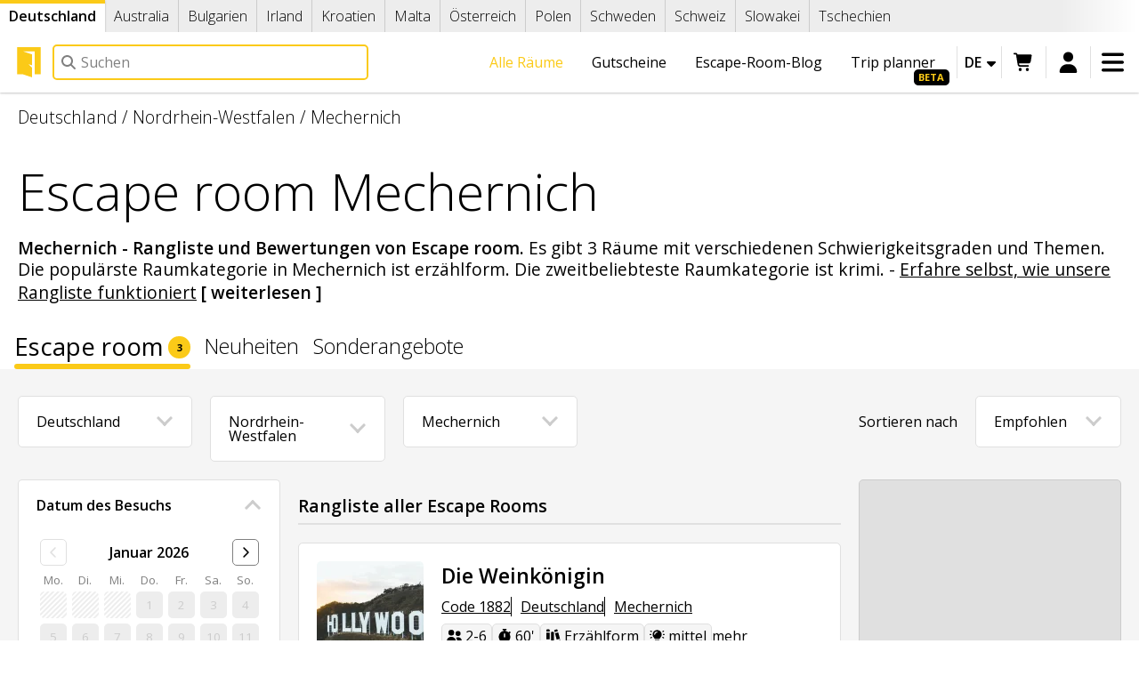

--- FILE ---
content_type: text/html; charset=UTF-8
request_url: https://lock.me/de/germany/ranking-escape-room/nordrhein-westfalen/mechernich
body_size: 27608
content:
<!DOCTYPE html>
<html
    lang="de"    data-controller="turbo-app"
    data-theme="auto"
    data-bs-theme="auto"
>
<head>
    <meta charset="UTF-8"><title>Escape Room Mechernich Rangliste von Escape Spiele: Preise und Bewertungen | Lockme</title>
    <meta name="description" property="og:description" content="Mechernich - Rangliste und Bewertungen von Escape room. Es gibt 3 Räume mit verschiedenen Schwierigkeitsgraden und Themen. Die populärste Raumkategorie in Mechernich ist erzählform. Die zweitbeliebteste Raumkategorie ist krimi. Checke Bewertungen...">
    <meta name="viewport" content="width=device-width,minimum-scale=1,initial-scale=1">

    <meta property="og:url" content="https://lock.me/de/germany/ranking-escape-room/nordrhein-westfalen/mechernich"/>
    <meta property="og:site_name" content="Lockme"/>
    <meta property="og:type" content="website"/>
    <meta property="og:image"
          content="https://img.lock.me/upload/KRAJE/main_og_en (1).png?s=b3ebeb369c4a786106689703a587f42d"
    />
    <meta property="og:title" content="Escape Room
            Mechernich
            Rangliste von Escape Spiele: Preise und Bewertungen
     | Lockme"/>
    <meta property="fb:app_id" content="366083896898944"/>
    <meta name="turbo-cache-control" content="no-cache">
    <link rel="manifest" href="https://lock.me/manifest.json"/>

                        <link rel="alternate"
                  hreflang="x-default"
                  href="https://lock.me/en/germany/ranking-escape-room/nordrhein-westfalen/mechernich"
            />
                            <link rel="alternate"
                      hreflang="bg"
                      href="https://lock.me/bg/germany/ranking-escape-room/nordrhein-westfalen/mechernich"
                />
                            <link rel="alternate"
                      hreflang="cs"
                      href="https://lock.me/cs/germany/ranking-escape-room/nordrhein-westfalen/mechernich"
                />
                            <link rel="alternate"
                      hreflang="de"
                      href="https://lock.me/de/germany/ranking-escape-room/nordrhein-westfalen/mechernich"
                />
                            <link rel="alternate"
                      hreflang="en"
                      href="https://lock.me/en/germany/ranking-escape-room/nordrhein-westfalen/mechernich"
                />
                            <link rel="alternate"
                      hreflang="pl"
                      href="https://lock.me/pl/germany/ranking-escape-room/nordrhein-westfalen/mechernich"
                />
                            <link rel="alternate"
                      hreflang="sk"
                      href="https://lock.me/sk/germany/ranking-escape-room/nordrhein-westfalen/mechernich"
                />
                            <link rel="alternate"
                      hreflang="sv"
                      href="https://lock.me/sv/germany/ranking-escape-room/nordrhein-westfalen/mechernich"
                />
                            <link rel="alternate"
                      hreflang="uk"
                      href="https://lock.me/uk/germany/ranking-escape-room/nordrhein-westfalen/mechernich"
                />
                        
                        <link rel="preconnect" href="https://a.tile.openstreetmap.org"/>
            <link rel="preconnect" href="https://b.tile.openstreetmap.org"/>
            <link rel="preconnect" href="https://c.tile.openstreetmap.org"/>
    

    <link rel="canonical" href="https://lock.me/de/germany/ranking-escape-room/nordrhein-westfalen/mechernich"/>

    <link rel="stylesheet" href="/build/1689.de22a5ad.css" data-turbo-track="reload"><link rel="stylesheet" href="/build/5714.129e44c5.css" data-turbo-track="reload">

    <link rel="icon" href="/build/img/favicons/lockme/favicon_48.27aca4b9.png" sizes="48x48"/>
    <link rel="icon" href="/build/img/favicons/lockme/favicon_192.fd8a7562.png" sizes="192x192"/>
    <link rel="shortcut icon" href="/build/img/favicons/lockme/favicon_48.27aca4b9.png"/>
    <link rel="apple-touch-icon" href="/build/img/favicons/lockme/favicon_180.6cbb4755.png"/>

    <script src="/build/runtime.6a072769.js" defer data-turbo-track="reload"></script><script src="/build/4114.ea0aee64.js" defer data-turbo-track="reload"></script><script src="/build/4986.134055ca.js" defer data-turbo-track="reload"></script><script src="/build/1576.86fd36d1.js" defer data-turbo-track="reload"></script><script src="/build/1689.ca9b92bb.js" defer data-turbo-track="reload"></script><script src="/build/3594.ff2fea79.js" defer data-turbo-track="reload"></script><script src="/build/site.036b7de7.js" defer data-turbo-track="reload"></script>

        <meta name="turbo-prefetch" content="false">

    <script>
                if (
            window.matchMedia
            && window.matchMedia('(prefers-color-scheme: dark)').matches
            && document.documentElement.dataset.bsTheme === 'auto'
        ) {
            document.documentElement.dataset.bsTheme = 'dark'
        }
    </script>
<script async="true" data-browser-key="31c6734bb66dbd487538ba91efcc982b2674ba493ea4e22a17f239648b4dbbf9" data-sample-rate="1.000000" data-parent-trace-id="18493bcfc1e2aec5824a82d3d566808c" data-transaction-name="App\Controller\Site\Room\ListController" data-collector="https://ingest.upsun-eu-5.observability-pipeline.blackfire.io" src="https://admin-pipeline.upsun-eu-5.observability-pipeline.blackfire.io/js/probe.js"></script></head>
<body     data-controller="analytics fbq tiktok geolocation scrollto history" data-analytics-debug-value="0" data-analytics-id-value="G-H9E57C3QC3" data-fbq-token-value="176162212967576" data-tiktok-pixel-id-value="D4BGF9RC77U8LSGFO240" data-geolocation-city-value="0" data-geolocation-country-value="2" data-geolocation-force-value="false"
 class="">
    <header class="top_bar" data-scrollto-target="header">
        <div
            class="scroll_list_container full_width scroll_nav_container scrolled_left"
            data-controller="countrybar horizontal-nav"
        >
            <nav
                class="scroll_list scroll_nav country_bar"
                data-horizontal-nav-target="nav"
            >
                                    <a href="/de/germany"
                       data-country-change="DE"
                                                    class="act"
                            data-horizontal-nav-target="current"
                                            >
                        Deutschland
                    </a>
                                    <a href="/de/australia"
                       data-country-change="AU"
                                            >
                        Australia
                    </a>
                                    <a href="/de/bulgaria"
                       data-country-change="BG"
                                            >
                        Bulgarien
                    </a>
                                    <a href="/de/ireland"
                       data-country-change="IE"
                                            >
                        Irland
                    </a>
                                    <a href="/de/croatia"
                       data-country-change="HR"
                                            >
                        Kroatien
                    </a>
                                    <a href="/de/malta"
                       data-country-change="MT"
                                            >
                        Malta
                    </a>
                                    <a href="/de/austria"
                       data-country-change="AT"
                                            >
                        Österreich
                    </a>
                                    <a href="/de/poland"
                       data-country-change="PL"
                                            >
                        Polen
                    </a>
                                    <a href="/de/sweden"
                       data-country-change="SE"
                                            >
                        Schweden
                    </a>
                                    <a href="/de/switzerland"
                       data-country-change="CH"
                                            >
                        Schweiz
                    </a>
                                    <a href="/de/slovakia"
                       data-country-change="SK"
                                            >
                        Slowakei
                    </a>
                                    <a href="/de/czechia"
                       data-country-change="CZ"
                                            >
                        Tschechien
                    </a>
                            </nav>
        </div>

        <div class="main_bar">
            <a class="logo" href="/de/germany" aria-label="Lockme Logo">
                <svg version="1.1" x="0px" y="0px" viewBox="0 0 40 40" style="enable-background:new 0 0 40 40;" space="preserve" fill="currentColor" class="lockme_icon" aria-hidden="true"><polygon points="36.17,35.92 36.17,0 3.83,0 3.83,35.92 11.79,35.92 24.37,40 24.37,27.16 19.32,22.48 24.37,24.12 24.37,9.57 11.79,5.49 27.96,5.49 27.96,35.92 "></polygon></svg>
            </a>

            <form
                class="quicksearch_container"
                method="get"
                action="/de/search"
                onsubmit="return false;"
                data-controller="search"
            >
                <section class="quicksearch global" data-search-target="quicksearch">
                    <label class="search_label quicksearch_label">
                        <svg viewBox="0 0 512 512" fill="currentColor" class="lmfa" aria-hidden="true"><path fill="currentColor" d="M416 208c0 45.9-14.9 88.3-40 122.7L502.6 457.4c12.5 12.5 12.5 32.8 0 45.3s-32.8 12.5-45.3 0L330.7 376C296.3 401.1 253.9 416 208 416 93.1 416 0 322.9 0 208S93.1 0 208 0 416 93.1 416 208zM208 352a144 144 0 1 0 0-288 144 144 0 1 0 0 288z"></path></svg>
                        <input aria-label="Nach Feld suchen"
                               type="text"
                               name="q"
                               placeholder="Suchen"
                               autocomplete="off"
                               class="quicksearch_input global"
                            data-search-target="query"
                            data-action="input->search#queryChange focus->search#focusQuery keydown->search#queryKey"
                        />
                    </label>

                    <button type="button"
                            class="search_close"
                        data-action="search#blurQuery"
                    >
                        <svg viewBox="0 0 384 512" fill="currentColor" class="lmfa" aria-hidden="true"><path fill="currentColor" d="M55.1 73.4c-12.5-12.5-32.8-12.5-45.3 0s-12.5 32.8 0 45.3L147.2 256 9.9 393.4c-12.5 12.5-12.5 32.8 0 45.3s32.8 12.5 45.3 0L192.5 301.3 329.9 438.6c12.5 12.5 32.8 12.5 45.3 0s12.5-32.8 0-45.3L237.8 256 375.1 118.6c12.5-12.5 12.5-32.8 0-45.3s-32.8-12.5-45.3 0L192.5 210.7 55.1 73.4z"></path></svg>
                    </button>
                    <ul data-write="Hier antippen - deine Ergebnisse werden hier gelistet."
                        data-zero="Keine Ergebnisse"
                        data-loading="Laden..."
                        data-search="Alle Resultaten anzeigen"
                        data-url="/de/search?q="
                        data-browse="Suchen"
                        data-book="Jetzt buchen"
                        data-controller="perfect-scrollbar"
                        data-search-target="list"
                    ></ul>
                    <div
    class="placeholder"
    data-search-target="placeholder"
                data-geolocation-target="placeholder"
    >
    <div
        data-searches="/de/search"
        style="display: none;"
        data-geolocation-target="recent" data-search-target="recent"
    >
        <span class="h2">Letztens gesucht:</span>
        <ul data-search-target="recentsList"></ul>
    </div>
    <span class="h2">Nützliche Links</span>
    <ul>
        <li>
            



<a  class="btn btn-secondary" href="/de/what-is-the-escape-room">
    Was ist ein Escape Room?
            </a>
        </li>
        <li>
            



<a  class="btn btn-secondary" href="/de/germany/ranking-escape-room">
    Alle Räume
            </a>
        </li>
        <li>
            



<a  class="btn btn-secondary" href="/de/gift-voucher">
    Gutscheine
            </a>
        </li>
        <li>
            



<a  class="btn btn-secondary" href="/de/add-room-or-company">
    Raum oder Firma hinzufügen
            </a>
        </li>
    </ul>
    </div>

                </section>
            </form>

                        <div class="top_links">
                <a class="link beta"
                   href="/de/trip-planner">
                    Trip planner
                </a>
                <a href="/de/blog" class="link">
                    Escape-Room-Blog
                </a>
                <a class="link"
                   href="/de/gift-voucher">
                    Gutscheine
                                    </a>
                <a class="link act"
                   href="/de/germany/ranking-escape-room">
                    Alle Räume
                </a>
                <a class="link"
                   href="/de/what-is-the-escape-room">
                    Was ist ein Escape Room?
                </a>
            </div>
            <div class="top_options">
                <div class="lang_select"
                     data-label="Language"
                    data-controller="close-click"
                >
                    <button aria-label="Sprache ändern" data-action="close-click#toggle">
                        de
                        <svg viewBox="0 0 320 512" fill="currentColor" class="lmfa caret" aria-hidden="true"><path fill="currentColor" d="M140.3 376.8c12.6 10.2 31.1 9.5 42.8-2.2l128-128c9.2-9.2 11.9-22.9 6.9-34.9S301.4 192 288.5 192l-256 0c-12.9 0-24.6 7.8-29.6 19.8S.7 237.5 9.9 246.6l128 128 2.4 2.2z"></path></svg>
                    </button>
                    <ul class="langs">
                            <a href="https://lock.me/bg/germany/ranking-escape-room/nordrhein-westfalen/mechernich"
       class="last"
       title="български - експериментална версия"
       data-turbo="false"
    >
                    bg
                            <svg viewBox="0 0 448 512" fill="currentColor" class="lmfa lmfa-fw" aria-hidden="true"><path fill="currentColor" d="M288 0L128 0C110.3 0 96 14.3 96 32s14.3 32 32 32L128 215.5 7.5 426.3C2.6 435 0 444.7 0 454.7 0 486.4 25.6 512 57.3 512l333.4 0c31.6 0 57.3-25.6 57.3-57.3 0-10-2.6-19.8-7.5-28.4L320 215.5 320 64c17.7 0 32-14.3 32-32S337.7 0 320 0L288 0zM192 215.5l0-151.5 64 0 0 151.5c0 11.1 2.9 22.1 8.4 31.8l41.6 72.7-164 0 41.6-72.7c5.5-9.7 8.4-20.6 8.4-31.8z"></path></svg>
            </a>
        <a href="https://lock.me/cs/germany/ranking-escape-room/nordrhein-westfalen/mechernich"
       class=""
       title="čeština"
       data-turbo="false"
    >
                    cs
                    </a>
        <a href="https://lock.me/de/germany/ranking-escape-room/nordrhein-westfalen/mechernich"
       class="act"
       title="Deutsch"
       data-turbo="false"
    >
                    de
                    </a>
        <a href="https://lock.me/en/germany/ranking-escape-room/nordrhein-westfalen/mechernich"
       class=""
       title="English"
       data-turbo="false"
    >
                    en
                    </a>
        <a href="https://lock.me/pl/germany/ranking-escape-room/nordrhein-westfalen/mechernich"
       class=""
       title="polski"
       data-turbo="false"
    >
                    pl
                    </a>
        <a href="https://lock.me/sk/germany/ranking-escape-room/nordrhein-westfalen/mechernich"
       class=""
       title="slovenčina - experimentálna verzia"
       data-turbo="false"
    >
                    sk
                            <svg viewBox="0 0 448 512" fill="currentColor" class="lmfa lmfa-fw" aria-hidden="true"><path fill="currentColor" d="M288 0L128 0C110.3 0 96 14.3 96 32s14.3 32 32 32L128 215.5 7.5 426.3C2.6 435 0 444.7 0 454.7 0 486.4 25.6 512 57.3 512l333.4 0c31.6 0 57.3-25.6 57.3-57.3 0-10-2.6-19.8-7.5-28.4L320 215.5 320 64c17.7 0 32-14.3 32-32S337.7 0 320 0L288 0zM192 215.5l0-151.5 64 0 0 151.5c0 11.1 2.9 22.1 8.4 31.8l41.6 72.7-164 0 41.6-72.7c5.5-9.7 8.4-20.6 8.4-31.8z"></path></svg>
            </a>
        <a href="https://lock.me/sv/germany/ranking-escape-room/nordrhein-westfalen/mechernich"
       class=""
       title="svenska - experimentell version"
       data-turbo="false"
    >
                    sv
                            <svg viewBox="0 0 448 512" fill="currentColor" class="lmfa lmfa-fw" aria-hidden="true"><path fill="currentColor" d="M288 0L128 0C110.3 0 96 14.3 96 32s14.3 32 32 32L128 215.5 7.5 426.3C2.6 435 0 444.7 0 454.7 0 486.4 25.6 512 57.3 512l333.4 0c31.6 0 57.3-25.6 57.3-57.3 0-10-2.6-19.8-7.5-28.4L320 215.5 320 64c17.7 0 32-14.3 32-32S337.7 0 320 0L288 0zM192 215.5l0-151.5 64 0 0 151.5c0 11.1 2.9 22.1 8.4 31.8l41.6 72.7-164 0 41.6-72.7c5.5-9.7 8.4-20.6 8.4-31.8z"></path></svg>
            </a>
        <a href="https://lock.me/uk/germany/ranking-escape-room/nordrhein-westfalen/mechernich"
       class=""
       title="українська"
       data-turbo="false"
    >
                    uk
                    </a>
    
                    </ul>
                </div>


                                    <div class="cart">
                            <a
        href="/de/your-basket"
        rel="nofollow"
        class="basket_icon inact"
        aria-label="Warenkorb"
        data-controller="basket"
        data-action="basket@window->basket#redraw"
    >
        <svg viewBox="0 0 640 512" fill="currentColor" class="lmfa" aria-hidden="true"><path fill="currentColor" d="M24-16C10.7-16 0-5.3 0 8S10.7 32 24 32l45.3 0c3.9 0 7.2 2.8 7.9 6.6l52.1 286.3c6.2 34.2 36 59.1 70.8 59.1L456 384c13.3 0 24-10.7 24-24s-10.7-24-24-24l-255.9 0c-11.6 0-21.5-8.3-23.6-19.7l-5.1-28.3 303.6 0c30.8 0 57.2-21.9 62.9-52.2L568.9 69.9C572.6 50.2 557.5 32 537.4 32l-412.7 0-.4-2c-4.8-26.6-28-46-55.1-46L24-16zM208 512a48 48 0 1 0 0-96 48 48 0 1 0 0 96zm224 0a48 48 0 1 0 0-96 48 48 0 1 0 0 96z"></path></svg>
    </a>

                    </div>
                        <div  class="menu_user">
        <a class="login" href="/de/log-in" data-ico="&#xf035;" title="Anmelden" rel="nofollow">
            <svg viewBox="0 0 448 512" fill="currentColor" class="lmfa" aria-hidden="true"><path fill="currentColor" d="M224 248a120 120 0 1 0 0-240 120 120 0 1 0 0 240zm-29.7 56C95.8 304 16 383.8 16 482.3 16 498.7 29.3 512 45.7 512l356.6 0c16.4 0 29.7-13.3 29.7-29.7 0-98.5-79.8-178.3-178.3-178.3l-59.4 0z"></path></svg>
        </a>
    </div>

                
                <div class="menu_main"
                     data-label="Menu"
                    data-controller="close-click" data-close-click-body-class-value="stuck_menu"
                >
                    <button aria-label="Menü öffnen" data-action="close-click#toggle">
                        <svg viewBox="0 0 448 512" fill="currentColor" class="lmfa" aria-hidden="true"><path fill="currentColor" d="M0 96C0 78.3 14.3 64 32 64l384 0c17.7 0 32 14.3 32 32s-14.3 32-32 32L32 128C14.3 128 0 113.7 0 96zM0 256c0-17.7 14.3-32 32-32l384 0c17.7 0 32 14.3 32 32s-14.3 32-32 32L32 288c-17.7 0-32-14.3-32-32zM448 416c0 17.7-14.3 32-32 32L32 448c-17.7 0-32-14.3-32-32s14.3-32 32-32l384 0c17.7 0 32 14.3 32 32z"></path></svg>
                    </button>
                    <section data-controller="toggle-open perfect-scrollbar">
                        <header>
                            <a href="/de/germany/ranking-escape-room">
                                <span class="circle">
                                    <svg viewBox="0 0 512 512" fill="currentColor" class="lmfa" aria-hidden="true"><path fill="currentColor" d="M40 48C26.7 48 16 58.7 16 72l0 48c0 13.3 10.7 24 24 24l48 0c13.3 0 24-10.7 24-24l0-48c0-13.3-10.7-24-24-24L40 48zM192 64c-17.7 0-32 14.3-32 32s14.3 32 32 32l288 0c17.7 0 32-14.3 32-32s-14.3-32-32-32L192 64zm0 160c-17.7 0-32 14.3-32 32s14.3 32 32 32l288 0c17.7 0 32-14.3 32-32s-14.3-32-32-32l-288 0zm0 160c-17.7 0-32 14.3-32 32s14.3 32 32 32l288 0c17.7 0 32-14.3 32-32s-14.3-32-32-32l-288 0zM16 232l0 48c0 13.3 10.7 24 24 24l48 0c13.3 0 24-10.7 24-24l0-48c0-13.3-10.7-24-24-24l-48 0c-13.3 0-24 10.7-24 24zM40 368c-13.3 0-24 10.7-24 24l0 48c0 13.3 10.7 24 24 24l48 0c13.3 0 24-10.7 24-24l0-48c0-13.3-10.7-24-24-24l-48 0z"></path></svg>
                                </span>
                                <p>Alle Räume</p>
                            </a>
                            <a href="/de/what-is-the-escape-room">
                                <span class="circle">
                                    <svg viewBox="0 0 192 512" fill="currentColor" class="lmfa" aria-hidden="true"><path fill="currentColor" d="M48 48a48 48 0 1 1 96 0 48 48 0 1 1 -96 0zM0 192c0-17.7 14.3-32 32-32l64 0c17.7 0 32 14.3 32 32l0 256 32 0c17.7 0 32 14.3 32 32s-14.3 32-32 32L32 512c-17.7 0-32-14.3-32-32s14.3-32 32-32l32 0 0-224-32 0c-17.7 0-32-14.3-32-32z"></path></svg>
                                </span>
                                <p>Was ist ein Escape Room?</p>
                            </a>
                            <a href="/de/gift-voucher">
                                <span class="circle">
                                    <svg viewBox="0 0 512 512" fill="currentColor" class="lmfa" aria-hidden="true"><path fill="currentColor" d="M321.5 68.8C329.1 55.9 342.9 48 357.8 48l2.2 0c22.1 0 40 17.9 40 40s-17.9 40-40 40l-73.3 0 34.8-59.2zm-131 0l34.8 59.2-73.3 0c-22.1 0-40-17.9-40-40s17.9-40 40-40l2.2 0c14.9 0 28.8 7.9 36.3 20.8zm89.6-24.3l-24.1 41-24.1-41C215.7 16.9 186.1 0 154.2 0L152 0c-48.6 0-88 39.4-88 88 0 14.4 3.5 28 9.6 40L64 128c-35.3 0-64 28.7-64 64L0 416c0 35.3 28.7 64 64 64l384 0c35.3 0 64-28.7 64-64l0-224c0-35.3-28.7-64-64-64l-9.6 0c6.1-12 9.6-25.6 9.6-40 0-48.6-39.4-88-88-88l-2.2 0c-31.9 0-61.5 16.9-77.7 44.4zM448 368l0 48-384 0 0-48 384 0zm0-64l-384 0 0-112 138 0-13.2 17.6c-8 10.6-5.8 25.6 4.8 33.6s25.6 5.8 33.6-4.8L256 200 284.8 238.4c8 10.6 23 12.8 33.6 4.8s12.8-23 4.8-33.6l-13.2-17.6 138 0 0 112z"></path></svg>
                                </span>
                                <p>Gutscheine</p>
                            </a>
                            <a href="https://erchamp.com">
                                <span class="circle">
                                    <svg viewBox="0 0 512 512" fill="currentColor" class="lmfa" aria-hidden="true"><path fill="currentColor" d="M368 0L144 0c-26.5 0-48.1 21.8-47.1 48.2 .2 5.3 .4 10.6 .7 15.8L24 64c-13.3 0-24 10.7-24 24 0 113.7 47.9 177.7 104.2 211.8 21.6 13.1 44 21.5 64.5 26.8 19.4 26.3 39.4 40.6 55.3 48.3l0 73.1-64 0c-17.7 0-32 14.3-32 32s14.3 32 32 32l192 0c17.7 0 32-14.3 32-32s-14.3-32-32-32l-64 0 0-73.1c16.6-8 37.7-23.2 57.9-51.8 17.6-5.2 36.1-12.4 54.1-22.5 29.3-16.4 57.6-40.6 78.5-75.7 20.9-35.2 33.5-80.1 33.5-136.8 0-13.3-10.7-24-24-24l-73.6 0c.3-5.2 .5-10.4 .7-15.8 1-26.5-20.6-48.2-47.1-48.2zM48.8 112l52.4 0c6.5 63.6 18.3 112.3 32.8 149.6-1.7-.9-3.3-1.9-5-2.9-37.9-22.9-74.3-65-80.2-146.7zm388.3 88.4c-15.1 25.5-35.4 43.6-57.4 56.5 13.6-36.7 24.8-83.9 31-144.8l52.3 0c-2.9 37.4-12.7 66.1-25.9 88.4zM266.8 85.8l17.5 35.4 39 5.7c9.8 1.4 13.8 13.5 6.6 20.5l-28.2 27.5 6.7 38.9c1.7 9.8-8.6 17.3-17.4 12.7L256 208 221.1 226.4c-8.8 4.6-19.1-2.8-17.4-12.7l6.7-38.9-28.2-27.5c-7.1-6.9-3.2-19 6.7-20.5l39-5.7 17.5-35.4c4.4-8.9 17.1-8.9 21.5 0z"></path></svg>
                                </span>
                                <p>ER Champ</p>
                            </a>
                        </header>

                        <div >
                <article
                            data-toggle-open-target="opener"
                    >
            <span class="nav_heading"
                                    data-action="click->toggle-open#toggle"
                            >
                                    <svg viewBox="0 0 384 512" fill="currentColor" class="lmfa lmfa-fw" aria-hidden="true"><path fill="currentColor" d="M128 96l0 64 128 0 0-64c0-35.3-28.7-64-64-64s-64 28.7-64 64zM64 160l0-64C64 25.3 121.3-32 192-32S320 25.3 320 96l0 64c35.3 0 64 28.7 64 64l0 224c0 35.3-28.7 64-64 64L64 512c-35.3 0-64-28.7-64-64L0 224c0-35.3 28.7-64 64-64z"></path></svg>
                                Escape rooms
            </span>
                            <a href="/de/germany/ranking-escape-room">
                    Escape room - alle Räume
                </a>
                            <a href="/de/germany/ranking-outdoor-rooms">
                    Spiele in der Stadt - alle Räume
                </a>
                            <a href="/de/germany/companies">
                    Alle Firmen
                </a>
                            <a href="/de/germany/special-offers">
                    Sonderangebote
                </a>
                            <a href="/de/users">
                    Benutzer
                </a>
                            <a href="/de/my-trips">
                    Reiseplaner
                </a>
                    </article>
            <article
                            data-toggle-open-target="opener"
                    >
            <span class="nav_heading"
                                    data-action="click->toggle-open#toggle"
                            >
                                    <svg viewBox="0 0 384 512" fill="currentColor" class="lmfa lmfa-fw" aria-hidden="true"><path fill="currentColor" d="M64 0C28.7 0 0 28.7 0 64L0 480c0 11.5 6.2 22.2 16.2 27.8s22.3 5.5 32.2-.4L192 421.3 335.5 507.4c9.9 5.9 22.2 6.1 32.2 .4S384 491.5 384 480l0-416c0-35.3-28.7-64-64-64L64 0z"></path></svg>
                                Unser Angebot
            </span>
                            <a href="/de/gift-voucher">
                    Gutscheine
                </a>
                            <a href="/de/business-offer">
                    Geschäftsangebot
                </a>
                            <a href="/de/escape-room-booking-software">
                    Escape Room Buchungssoftware
                </a>
                            <a href="/de/escape-tales">
                    Escape Room Brettspiele
                </a>
                            <a href="/de/contests">
                    Wettbewerbe und Quizze
                </a>
                            <a href="/de/er-champ-final-rooms">
                    ER Champ letzte Räume
                </a>
                    </article>
            <article
                            data-toggle-open-target="opener"
                    >
            <span class="nav_heading"
                                    data-action="click->toggle-open#toggle"
                            >
                                    <svg viewBox="0 0 512 512" fill="currentColor" class="lmfa lmfa-fw" aria-hidden="true"><path fill="currentColor" d="M120 56c0-30.9 25.1-56 56-56l24 0c17.7 0 32 14.3 32 32l0 448c0 17.7-14.3 32-32 32l-32 0c-29.8 0-54.9-20.4-62-48-.7 0-1.3 0-2 0-44.2 0-80-35.8-80-80 0-18 6-34.6 16-48-19.4-14.6-32-37.8-32-64 0-30.9 17.6-57.8 43.2-71.1-7.1-12-11.2-26-11.2-40.9 0-44.2 35.8-80 80-80l0-24zm272 0l0 24c44.2 0 80 35.8 80 80 0 15-4.1 29-11.2 40.9 25.7 13.3 43.2 40.1 43.2 71.1 0 26.2-12.6 49.4-32 64 10 13.4 16 30 16 48 0 44.2-35.8 80-80 80-.7 0-1.3 0-2 0-7.1 27.6-32.2 48-62 48l-32 0c-17.7 0-32-14.3-32-32l0-448c0-17.7 14.3-32 32-32l24 0c30.9 0 56 25.1 56 56z"></path></svg>
                                Vademecum
            </span>
                            <a href="/de/what-is-the-escape-room">
                    Was ist ein Escape Room?
                </a>
                            <a href="/de/blog">
                    Blog
                </a>
                            <a href="/de/faq">
                    FAQ
                </a>
                            <a href="/de/escape-room-tourism-in-poland">
                    Escape-Room-Tourismus in Polen
                </a>
                            <a href="/de/docs">
                    Wissensbasis
                </a>
                            <a href="/de/report-website-content">
                    Inhalt der Website melden
                </a>
                    </article>
            <article
                            data-toggle-open-target="opener"
                    >
            <span class="nav_heading"
                                    data-action="click->toggle-open#toggle"
                            >
                                    <svg viewBox="0 0 512 512" fill="currentColor" class="lmfa lmfa-fw" aria-hidden="true"><path fill="currentColor" d="M480 96c17.7 0 32 14.3 32 32s-14.3 32-32 32l-208 0 0-64 208 0zM320 288c17.7 0 32 14.3 32 32s-14.3 32-32 32l-64 0c-17.7 0-32-14.3-32-32s14.3-32 32-32l64 0zm64-64c0 17.7-14.3 32-32 32l-48 0c-17.7 0-32-14.3-32-32s14.3-32 32-32l48 0c17.7 0 32 14.3 32 32zM288 384c17.7 0 32 14.3 32 32s-14.3 32-32 32l-64 0c-17.7 0-32-14.3-32-32s14.3-32 32-32l64 0zm-88-96l.6 0c-5.4 9.4-8.6 20.3-8.6 32 0 13.2 4 25.4 10.8 35.6-24.9 8.7-42.8 32.5-42.8 60.4 0 11.7 3.1 22.6 8.6 32l-8.6 0C71.6 448 0 376.4 0 288l0-61.7c0-42.4 16.9-83.1 46.9-113.1l11.6-11.6C82.5 77.5 115.1 64 149 64l27 0c35.3 0 64 28.7 64 64l0 88c0 22.1-17.9 40-40 40s-40-17.9-40-40l0-56c0-8.8-7.2-16-16-16s-16 7.2-16 16l0 56c0 39.8 32.2 72 72 72z"></path></svg>
                                Über uns
            </span>
                            <a href="/de/get-to-know-us">
                    Wer sind wir?
                </a>
                            <a href="/de/regulations">
                    AGB
                </a>
                            <a href="/de/regulations/5">
                    Datenschutzerklärung
                </a>
                            <a href="/de/how-it-works">
                    Wie funktioniert unsere Website?
                </a>
                            <a href="/de/for-media">
                    Für die Presse
                </a>
                            <a href="/de/sitemap">
                    Lageplan
                </a>
                    </article>
    </div>


                        <ul class="menu_langs" data-controller="close-click">
                                <a href="https://lock.me/bg/germany/ranking-escape-room/nordrhein-westfalen/mechernich"
       class="last"
       title="български - експериментална версия"
       data-turbo="false"
    >
                    bg
                            <svg viewBox="0 0 448 512" fill="currentColor" class="lmfa lmfa-fw" aria-hidden="true"><path fill="currentColor" d="M288 0L128 0C110.3 0 96 14.3 96 32s14.3 32 32 32L128 215.5 7.5 426.3C2.6 435 0 444.7 0 454.7 0 486.4 25.6 512 57.3 512l333.4 0c31.6 0 57.3-25.6 57.3-57.3 0-10-2.6-19.8-7.5-28.4L320 215.5 320 64c17.7 0 32-14.3 32-32S337.7 0 320 0L288 0zM192 215.5l0-151.5 64 0 0 151.5c0 11.1 2.9 22.1 8.4 31.8l41.6 72.7-164 0 41.6-72.7c5.5-9.7 8.4-20.6 8.4-31.8z"></path></svg>
            </a>
        <a href="https://lock.me/cs/germany/ranking-escape-room/nordrhein-westfalen/mechernich"
       class=""
       title="čeština"
       data-turbo="false"
    >
                    cs
                    </a>
        <a href="https://lock.me/de/germany/ranking-escape-room/nordrhein-westfalen/mechernich"
       class="act"
       title="Deutsch"
       data-turbo="false"
    >
                    de
                    </a>
        <a href="https://lock.me/en/germany/ranking-escape-room/nordrhein-westfalen/mechernich"
       class=""
       title="English"
       data-turbo="false"
    >
                    en
                    </a>
        <a href="https://lock.me/pl/germany/ranking-escape-room/nordrhein-westfalen/mechernich"
       class=""
       title="polski"
       data-turbo="false"
    >
                    pl
                    </a>
        <a href="https://lock.me/sk/germany/ranking-escape-room/nordrhein-westfalen/mechernich"
       class=""
       title="slovenčina - experimentálna verzia"
       data-turbo="false"
    >
                    sk
                            <svg viewBox="0 0 448 512" fill="currentColor" class="lmfa lmfa-fw" aria-hidden="true"><path fill="currentColor" d="M288 0L128 0C110.3 0 96 14.3 96 32s14.3 32 32 32L128 215.5 7.5 426.3C2.6 435 0 444.7 0 454.7 0 486.4 25.6 512 57.3 512l333.4 0c31.6 0 57.3-25.6 57.3-57.3 0-10-2.6-19.8-7.5-28.4L320 215.5 320 64c17.7 0 32-14.3 32-32S337.7 0 320 0L288 0zM192 215.5l0-151.5 64 0 0 151.5c0 11.1 2.9 22.1 8.4 31.8l41.6 72.7-164 0 41.6-72.7c5.5-9.7 8.4-20.6 8.4-31.8z"></path></svg>
            </a>
        <a href="https://lock.me/sv/germany/ranking-escape-room/nordrhein-westfalen/mechernich"
       class=""
       title="svenska - experimentell version"
       data-turbo="false"
    >
                    sv
                            <svg viewBox="0 0 448 512" fill="currentColor" class="lmfa lmfa-fw" aria-hidden="true"><path fill="currentColor" d="M288 0L128 0C110.3 0 96 14.3 96 32s14.3 32 32 32L128 215.5 7.5 426.3C2.6 435 0 444.7 0 454.7 0 486.4 25.6 512 57.3 512l333.4 0c31.6 0 57.3-25.6 57.3-57.3 0-10-2.6-19.8-7.5-28.4L320 215.5 320 64c17.7 0 32-14.3 32-32S337.7 0 320 0L288 0zM192 215.5l0-151.5 64 0 0 151.5c0 11.1 2.9 22.1 8.4 31.8l41.6 72.7-164 0 41.6-72.7c5.5-9.7 8.4-20.6 8.4-31.8z"></path></svg>
            </a>
        <a href="https://lock.me/uk/germany/ranking-escape-room/nordrhein-westfalen/mechernich"
       class=""
       title="українська"
       data-turbo="false"
    >
                    uk
                    </a>
    
                        </ul>

                        <div class="localization">
                            <div  class="selection_container time_zones" data-controller="close-click live" data-close-click-component-property-value="open" data-live-name-value="Timezone:Chooser" data-live-url-value="/de/_components/Timezone:Chooser" id="live-1972268963-0" data-live-props-value="{&quot;uri&quot;:&quot;https:\/\/lock.me\/de\/germany\/ranking-escape-room\/nordrhein-westfalen\/mechernich&quot;,&quot;open&quot;:false,&quot;search&quot;:&quot;&quot;,&quot;@attributes&quot;:{&quot;id&quot;:&quot;live-1972268963-0&quot;},&quot;@checksum&quot;:&quot;P8oo\/WnJXb3JHNMfLW3NTcWWQnnxEA1E0gg1pqpNrSU=&quot;}">
    <p>Zeitzone:</p>
    

<button class="btn btn-secondary"  data-model="open" data-value="1" data-action="live#update">
                Nordamerikanische Ostküstenzeit (New York)
                <svg viewBox="0 0 320 512" fill="currentColor" class="lmfa" aria-hidden="true"><path fill="currentColor" d="M140.3 135.2c12.6-10.3 31.1-9.5 42.8 2.2l128 128c9.2 9.2 11.9 22.9 6.9 34.9S301.4 320 288.5 320l-256 0c-12.9 0-24.6-7.8-29.6-19.8S.7 274.5 9.9 265.4l128-128 2.4-2.2z"></path></svg>
    </button>

    </div>

                        </div>

                        <div data-controller="theme-switch" class="theme_switch" id="menu_theme_switch">
    <button value="light" data-action="theme-switch#saveTheme" title="Light Theme">
        <span>
            <svg viewBox="0 0 512 512" fill="currentColor" class="lmfa" aria-hidden="true"><path fill="currentColor" d="M224 80l0-48c0-17.7 14.3-32 32-32s32 14.3 32 32l0 48c0 17.7-14.3 32-32 32s-32-14.3-32-32zM160 256a96 96 0 1 1 192 0 96 96 0 1 1 -192 0zM0 256c0-17.7 14.3-32 32-32l48 0c17.7 0 32 14.3 32 32s-14.3 32-32 32l-48 0c-17.7 0-32-14.3-32-32zm432-32l48 0c17.7 0 32 14.3 32 32s-14.3 32-32 32l-48 0c-17.7 0-32-14.3-32-32s14.3-32 32-32zM256 512c-17.7 0-32-14.3-32-32l0-48c0-17.7 14.3-32 32-32s32 14.3 32 32l0 48c0 17.7-14.3 32-32 32zM73.4 438.6c-12.5-12.5-12.5-32.8 0-45.3l32-32c12.5-12.5 32.8-12.5 45.3 0s12.5 32.8 0 45.3l-32 32c-12.5 12.5-32.8 12.5-45.3 0zm288-333.3l32-32c12.5-12.5 32.8-12.5 45.3 0s12.5 32.8 0 45.3l-32 32c-12.5 12.5-32.8 12.5-45.3 0s-12.5-32.8 0-45.3zm77.3 333.3c-12.5 12.5-32.8 12.5-45.3 0l-32-32c-12.5-12.5-12.5-32.8 0-45.3s32.8-12.5 45.3 0l32 32c12.5 12.5 12.5 32.8 0 45.3zm-333.3-288l-32-32c-12.5-12.5-12.5-32.8 0-45.3s32.8-12.5 45.3 0l32 32c12.5 12.5 12.5 32.8 0 45.3s-32.8 12.5-45.3 0z"></path></svg>
        </span>
    </button>
    <button value="auto" data-action="theme-switch#saveTheme" title="System Theme">
        <span class="text">auto</span>
    </button>
    <button value="dark" data-action="theme-switch#saveTheme" title="Dark Theme">
        <span>
            <svg viewBox="0 0 512 512" fill="currentColor" class="lmfa" aria-hidden="true"><path fill="currentColor" d="M256 0C114.6 0 0 114.6 0 256S114.6 512 256 512c68.8 0 131.3-27.2 177.3-71.4 7.3-7 9.4-17.9 5.3-27.1s-13.7-14.9-23.8-14.1c-4.9 .4-9.8 .6-14.8 .6-101.6 0-184-82.4-184-184 0-72.1 41.5-134.6 102.1-164.8 9.1-4.5 14.3-14.3 13.1-24.4S322.6 8.5 312.7 6.3C294.4 2.2 275.4 0 256 0z"></path></svg>
        </span>
    </button>
</div>


                        <div class="short_contact">
    <a class="social_link mail" href="/cdn-cgi/l/email-protection#7e0d0b0e0e110c0a3e12111d1550131b">
        <svg viewBox="0 0 512 512" fill="currentColor" class="lmfa" aria-hidden="true"><path fill="currentColor" d="M48 64c-26.5 0-48 21.5-48 48 0 15.1 7.1 29.3 19.2 38.4l208 156c17.1 12.8 40.5 12.8 57.6 0l208-156c12.1-9.1 19.2-23.3 19.2-38.4 0-26.5-21.5-48-48-48L48 64zM0 196L0 384c0 35.3 28.7 64 64 64l384 0c35.3 0 64-28.7 64-64l0-188-198.4 148.8c-34.1 25.6-81.1 25.6-115.2 0L0 196z"></path></svg>
        <span><span class="__cf_email__" data-cfemail="ddaea8adadb2afa99db1b2beb6f3b0b8">[email&#160;protected]</span></span>
    </a>

    

<div class="social_link_list just_icons">
            <a rel="noopener nofollow"
           target="_blank"
           href="https://www.facebook.com/lockmepl/"
           aria-label="Facebook"
           class="social_link facebook just_icons"
        >
            <svg viewBox="0 0 448 512" fill="currentColor" class="lmfa lmfa-fw" aria-hidden="true"><path fill="currentColor" d="M64 32C28.7 32 0 60.7 0 96L0 416c0 35.3 28.7 64 64 64l98.2 0 0-145.8-52.8 0 0-78.2 52.8 0 0-33.7c0-87.1 39.4-127.5 125-127.5 16.2 0 44.2 3.2 55.7 6.4l0 70.8c-6-.6-16.5-1-29.6-1-42 0-58.2 15.9-58.2 57.2l0 27.8 83.6 0-14.4 78.2-69.3 0 0 145.8 129 0c35.3 0 64-28.7 64-64l0-320c0-35.3-28.7-64-64-64L64 32z"></path></svg>
                    </a>
            <a rel="noopener nofollow"
           target="_blank"
           href="https://www.instagram.com/lockmepl/"
           aria-label="Instagram"
           class="social_link instagram just_icons"
        >
            <svg viewBox="0 0 448 512" fill="currentColor" class="lmfa lmfa-fw" aria-hidden="true"><path fill="currentColor" d="M224.3 141a115 115 0 1 0 -.6 230 115 115 0 1 0 .6-230zm-.6 40.4a74.6 74.6 0 1 1 .6 149.2 74.6 74.6 0 1 1 -.6-149.2zm93.4-45.1a26.8 26.8 0 1 1 53.6 0 26.8 26.8 0 1 1 -53.6 0zm129.7 27.2c-1.7-35.9-9.9-67.7-36.2-93.9-26.2-26.2-58-34.4-93.9-36.2-37-2.1-147.9-2.1-184.9 0-35.8 1.7-67.6 9.9-93.9 36.1s-34.4 58-36.2 93.9c-2.1 37-2.1 147.9 0 184.9 1.7 35.9 9.9 67.7 36.2 93.9s58 34.4 93.9 36.2c37 2.1 147.9 2.1 184.9 0 35.9-1.7 67.7-9.9 93.9-36.2 26.2-26.2 34.4-58 36.2-93.9 2.1-37 2.1-147.8 0-184.8zM399 388c-7.8 19.6-22.9 34.7-42.6 42.6-29.5 11.7-99.5 9-132.1 9s-102.7 2.6-132.1-9c-19.6-7.8-34.7-22.9-42.6-42.6-11.7-29.5-9-99.5-9-132.1s-2.6-102.7 9-132.1c7.8-19.6 22.9-34.7 42.6-42.6 29.5-11.7 99.5-9 132.1-9s102.7-2.6 132.1 9c19.6 7.8 34.7 22.9 42.6 42.6 11.7 29.5 9 99.5 9 132.1s2.7 102.7-9 132.1z"></path></svg>
                    </a>
            <a rel="noopener nofollow"
           target="_blank"
           href="https://www.linkedin.com/company/42426185"
           aria-label="LinkedIn"
           class="social_link linkedin just_icons"
        >
            <svg viewBox="0 0 448 512" fill="currentColor" class="lmfa lmfa-fw" aria-hidden="true"><path fill="currentColor" d="M416 32L31.9 32C14.3 32 0 46.5 0 64.3L0 447.7C0 465.5 14.3 480 31.9 480L416 480c17.6 0 32-14.5 32-32.3l0-383.4C448 46.5 433.6 32 416 32zM135.4 416l-66.4 0 0-213.8 66.5 0 0 213.8-.1 0zM102.2 96a38.5 38.5 0 1 1 0 77 38.5 38.5 0 1 1 0-77zM384.3 416l-66.4 0 0-104c0-24.8-.5-56.7-34.5-56.7-34.6 0-39.9 27-39.9 54.9l0 105.8-66.4 0 0-213.8 63.7 0 0 29.2 .9 0c8.9-16.8 30.6-34.5 62.9-34.5 67.2 0 79.7 44.3 79.7 101.9l0 117.2z"></path></svg>
                    </a>
    </div>

</div>


                    </section>
                </div>
            </div>
        </div>
    </header>

    <main     data-controller="filters card-navigation" data-card-navigation-position-value="0"
    data-card-navigation-target="swipeArea"
    data-source="&#x7B;&quot;section&quot;&#x3A;&quot;site&quot;,&quot;module&quot;&#x3A;&quot;city_ranking&quot;,&quot;id&quot;&#x3A;1852,&quot;place&quot;&#x3A;&quot;room_hours&quot;,&quot;popupPlace&quot;&#x3A;&quot;room_tile_popup&quot;&#x7D;"
>
                <section class="site_header fluid">
        
<div class="breadcrumbs_small">
            <a href="https://lock.me/de/germany/ranking-escape-room">Deutschland</a>

                    / <a href="https://lock.me/de/germany/ranking-escape-room/nordrhein-westfalen">Nordrhein-Westfalen</a>
        
        / <a href="https://lock.me/de/germany/ranking-escape-room/nordrhein-westfalen/mechernich">Mechernich</a>
    </div>


                    <h1>
                Escape room Mechernich
                            </h1>
            <div class="read_more"
                data-controller="read-more" data-read-more-more-value="[ weiterlesen ]" data-read-more-less-value="[ verbergen ]"
            >
                <p>
                    
                    <strong>
                        Mechernich - Rangliste und Bewertungen von <em>Escape room</em>.
                    </strong>
                    Es gibt 3 Räume mit verschiedenen Schwierigkeitsgraden und Themen.
                    Die populärste Raumkategorie in Mechernich ist erzählform. Die zweitbeliebteste Raumkategorie ist krimi. 
                    <span class="more" data-read-more-target="more">
                      Checke Bewertungen von unseren Benutzern und finde den dir perfekt geeigneten Raum.
                      Mit Räumen, von 0 bis 0 Minuten dauern, ist das ein toller Platz, den man besuchen soll.
                    </span>
                 -
                    <a href="/de/how-it-works">Erfahre selbst, wie unsere Rangliste funktioniert</a>
                </p>
                <div class="more" data-read-more-target="more">
                                            <h2>Rätselräume Mechernich - eine Spur von Geheimnissen und Emotionen</h2>
                                        <p>Entdecken Sie einzigartige Geschichten, spielen Sie fesselnde Szenarien und entwickeln Sie Ihre Kreativität - Mechernich ist ein Ort, an dem Stadtspiele Zusammenarbeit und spannende Momente miteinander verbinden. Egal, ob Sie auf der Suche nach interessanten Handlungssträngen, unvergesslichen Emotionen oder intellektuell anregenden Herausforderungen sind, Mechernich wird Ihre Erwartungen erfüllen.</p>
                        <h3>Informieren Sie sich über Escape Rooms in anderen Städten:</h3>
<ul>
            <li>
            <a href="/de/germany/ranking-escape-room/bayern/muenchen">
                                    Escape Room München
                            </a>
        </li>
            <li>
            <a href="/de/germany/ranking-escape-room/hessen/frankfurt-am-main">
                                    Escape Room Frankfurt am Main
                            </a>
        </li>
            <li>
            <a href="/de/germany/ranking-escape-room/sachsen/leipzig">
                                    Escape Room Leipzig
                            </a>
        </li>
            <li>
            <a href="/de/germany/ranking-escape-room/bayern/nuernberg">
                                    Escape Room Nürnberg
                            </a>
        </li>
            <li>
            <a href="/de/germany/ranking-escape-room/niedersachsen/hannover">
                                    Escape Room Hannover
                            </a>
        </li>
            <li>
            <a href="/de/germany/ranking-escape-room/baden-wuerttemberg/stuttgart">
                                    Escape Room Stuttgart
                            </a>
        </li>
            <li>
            <a href="/de/germany/ranking-escape-room/sachsen/dresden">
                                    Escape Room Dresden
                            </a>
        </li>
            <li>
            <a href="/de/germany/ranking-escape-room/bremen/bremen">
                                    Escape Room Bremen
                            </a>
        </li>
            <li>
            <a href="/de/germany/ranking-escape-room/bayern/augsburg">
                                    Escape Room Augsburg
                            </a>
        </li>
            <li>
            <a href="/de/germany/ranking-escape-room/schleswig-holstein/luebeck">
                                    Escape Room Lübeck
                            </a>
        </li>
    </ul>

                </div>
                <button data-read-more-target="toggle"
                    data-action="read-more#toggle"
                >[ weiterlesen ]
                </button>
            </div>
            </section>

    <section class="nav_section page" data-controller="toggle-open" data-toggle-open-dont-close-value="true">
        <div  class="scroll_list_container scroll_nav_container fluid no_hammer" data-controller="horizontal-nav">
    <div
        class="scroll_list scroll_nav"
        data-horizontal-nav-target="nav"
    >
                    <a href="/de/germany/ranking-escape-room/nordrhein-westfalen/mechernich"
               class="act"
            >
                Escape room
                <small class="count">3</small>
            </a>
                <a href="/de/germany/news?city=nordrhein-westfalen/mechernich"
           class=""
        >
            Neuheiten
        </a>
                    <a href="/de/germany/special-offers?city=nordrhein-westfalen/mechernich"
               class=""
            >
                Sonderangebote
            </a>
            </div>
</div>

        <div class="inner open">
            <div class="fluid">
                    <div  data-controller="live" data-live-name-value="Room:List:RoomList" data-live-url-value="/de/_components/Room:List:RoomList" id="live-649527580-0" data-live-props-value="{&quot;defaultFilters&quot;:{&quot;active&quot;:true,&quot;badges&quot;:[],&quot;city&quot;:1852,&quot;closed&quot;:false,&quot;company&quot;:null,&quot;country&quot;:2,&quot;dater&quot;:null,&quot;department&quot;:null,&quot;diff&quot;:[],&quot;gcal&quot;:false,&quot;language&quot;:null,&quot;notRooms&quot;:[],&quot;notVisited&quot;:[],&quot;open&quot;:0,&quot;partner&quot;:false,&quot;people&quot;:null,&quot;price&quot;:null,&quot;protected&quot;:[&quot;protected&quot;,&quot;sourceRoute&quot;,&quot;sourceRouteParams&quot;,&quot;active&quot;,&quot;city&quot;,&quot;country&quot;,&quot;roomType&quot;,&quot;suspended&quot;],&quot;reserve&quot;:false,&quot;roomCats&quot;:[],&quot;roomType&quot;:1,&quot;search&quot;:null,&quot;searchRoom&quot;:false,&quot;sourceRoute&quot;:&quot;site_rooms&quot;,&quot;sourceRouteParams&quot;:{&quot;city&quot;:&quot;nordrhein-westfalen\/mechernich&quot;,&quot;country&quot;:&quot;germany&quot;,&quot;roomType&quot;:&quot;escape-room&quot;},&quot;specials&quot;:false,&quot;specialType&quot;:null,&quot;suspended&quot;:-1,&quot;theme&quot;:&quot;&quot;,&quot;visit&quot;:false,&quot;visitedBy&quot;:null,&quot;wantedBy&quot;:null},&quot;filters&quot;:{&quot;active&quot;:true,&quot;badges&quot;:[],&quot;city&quot;:1852,&quot;closed&quot;:false,&quot;company&quot;:null,&quot;country&quot;:2,&quot;dater&quot;:null,&quot;department&quot;:null,&quot;diff&quot;:[],&quot;gcal&quot;:false,&quot;language&quot;:null,&quot;notRooms&quot;:[],&quot;notVisited&quot;:[],&quot;open&quot;:0,&quot;partner&quot;:false,&quot;people&quot;:null,&quot;price&quot;:null,&quot;protected&quot;:[&quot;protected&quot;,&quot;sourceRoute&quot;,&quot;sourceRouteParams&quot;,&quot;active&quot;,&quot;city&quot;,&quot;country&quot;,&quot;roomType&quot;,&quot;suspended&quot;],&quot;reserve&quot;:false,&quot;roomCats&quot;:[],&quot;roomType&quot;:1,&quot;search&quot;:null,&quot;searchRoom&quot;:false,&quot;sourceRoute&quot;:&quot;site_rooms&quot;,&quot;sourceRouteParams&quot;:{&quot;city&quot;:&quot;nordrhein-westfalen\/mechernich&quot;,&quot;country&quot;:&quot;germany&quot;,&quot;roomType&quot;:&quot;escape-room&quot;},&quot;specials&quot;:false,&quot;specialType&quot;:null,&quot;suspended&quot;:-1,&quot;theme&quot;:&quot;&quot;,&quot;visit&quot;:false,&quot;visitedBy&quot;:null,&quot;wantedBy&quot;:null},&quot;filters.badges&quot;:[],&quot;filters.dater&quot;:null,&quot;filters.diff&quot;:[],&quot;filters.language&quot;:null,&quot;filters.notVisited&quot;:[],&quot;filters.open&quot;:0,&quot;filters.people&quot;:null,&quot;filters.price&quot;:null,&quot;filters.roomCats&quot;:[],&quot;filters.roomType&quot;:1,&quot;filters.search&quot;:null,&quot;filters.suspended&quot;:-1,&quot;filters.theme&quot;:&quot;&quot;,&quot;filters.visit&quot;:false,&quot;page&quot;:0,&quot;sort&quot;:&quot;ranking&quot;,&quot;uri&quot;:&quot;https:\/\/lock.me\/de\/germany\/ranking-escape-room\/nordrhein-westfalen\/mechernich&quot;,&quot;title&quot;:&quot;        Escape Room\n            Mechernich\n            Rangliste von Escape Spiele: Preise und Bewertungen\n    &quot;,&quot;description&quot;:&quot;\n                    \n                        Mechernich - Rangliste und Bewertungen von Escape room.\n                    \n                    Es gibt 3 R\u00e4ume mit verschiedenen Schwierigkeitsgraden und Themen.\n                    Die popul\u00e4rste Ra...&quot;,&quot;ranking&quot;:true,&quot;@attributes&quot;:{&quot;id&quot;:&quot;live-649527580-0&quot;},&quot;@checksum&quot;:&quot;MwsSrGOmsahtum8ct0mGpLQyOk2+wTVkO6V+X2dvZZU=&quot;}">
    <script data-cfasync="false" src="/cdn-cgi/scripts/5c5dd728/cloudflare-static/email-decode.min.js"></script><script type="application/ld+json">{"@context":"https:\/\/schema.org","@type":"ItemList","url":"https:\/\/lock.me\/de\/germany\/ranking-escape-room\/nordrhein-westfalen\/mechernich","name":"        Escape Room\n            Mechernich\n            Rangliste von Escape Spiele: Preise und Bewertungen\n    ","description":"\n                    \n                        Mechernich - Rangliste und Bewertungen von Escape room.\n                    \n                    Es gibt 3 R\u00e4ume mit verschiedenen Schwierigkeitsgraden und Themen.\n                    Die popul\u00e4rste Ra...","itemListOrder":"https:\/\/schema.org\/ItemListOrderAscending","itemListElement":[{"@type":"ListItem","name":"Die Weink\u00f6nigin","image":"https:\/\/img.lock.me\/blank\/cats\/7\/11.webp?w=290&h=290&s=81d156b876dc29c3fa9c6d3712ff134c","position":1,"url":"https:\/\/lock.me\/de\/germany\/nordrhein-westfalen\/mechernich\/escape-room\/code-1882\/11391-die-weinkonigin"},{"@type":"ListItem","name":"Rally Zikkurata","image":"https:\/\/img.lock.me\/blank\/cats\/7\/12.webp?w=290&h=290&s=0f56c87390a9ec5d0dfbb05167be7ee7","position":2,"url":"https:\/\/lock.me\/de\/germany\/nordrhein-westfalen\/mechernich\/escape-room\/code-1882\/11392-rally-zikkurata"},{"@type":"ListItem","name":"7 auf einen Streich","image":"https:\/\/img.lock.me\/blank\/cats\/3\/13.webp?w=290&h=290&s=c5bba12a69771dc8d7db595429c817dd","position":3,"url":"https:\/\/lock.me\/de\/germany\/nordrhein-westfalen\/mechernich\/escape-room\/code-1882\/11393-7-auf-einen-streich"}],"breadcrumb":{"@type":"BreadcrumbList","itemListElement":[{"@type":"ListItem","position":1,"name":"Rangliste von R\u00e4umen","item":"https:\/\/lock.me\/de\/germany\/ranking-escape-room\/nordrhein-westfalen\/mechernich"},{"@type":"ListItem","position":2,"name":"Nordrhein-Westfalen","item":"https:\/\/lock.me\/de\/germany\/ranking-escape-room\/nordrhein-westfalen"},{"@type":"ListItem","position":3,"name":"Mechernich","item":"https:\/\/lock.me\/de\/germany\/ranking-escape-room\/nordrhein-westfalen\/mechernich"}]}}</script>

        <div class="twelve_col card_nav_container rooms"
         data-loading="addClass(loading)"
        data-card-navigation-target="cardsContainer"
    >
        <div class="top">
                
<div  class="breadcrumbs" data-controller="toggle-open">
    <div class="selection_container large breadcrumb"
        data-controller="close-click"
        data-toggle-open-target="opener"
    >
        <button class="button" data-action="click->toggle-open#toggle">
            <span>
                                    Deutschland
                            </span>
            <span class="unfold_arrow"></span>
        </button>
        <div class="selection">
                            <a href="/de/australia/ranking-escape-room">
                    Australia
                </a>
                            <a href="/de/bulgaria/ranking-escape-room">
                    Bulgarien
                </a>
                            <a href="/de/germany/ranking-escape-room">
                    Deutschland
                </a>
                            <a href="/de/ireland/ranking-escape-room">
                    Irland
                </a>
                            <a href="/de/croatia/ranking-escape-room">
                    Kroatien
                </a>
                            <a href="/de/malta/ranking-escape-room">
                    Malta
                </a>
                            <a href="/de/austria/ranking-escape-room">
                    Österreich
                </a>
                            <a href="/de/poland/ranking-escape-room">
                    Polen
                </a>
                            <a href="/de/sweden/ranking-escape-room">
                    Schweden
                </a>
                            <a href="/de/switzerland/ranking-escape-room">
                    Schweiz
                </a>
                            <a href="/de/slovakia/ranking-escape-room">
                    Slowakei
                </a>
                            <a href="/de/czechia/ranking-escape-room">
                    Tschechien
                </a>
                    </div>
    </div>

                        <div
            class="selection_container large breadcrumb"
            data-controller="close-click"
            data-toggle-open-target="opener"
        >
            <button class="button" data-action="click->toggle-open#toggle">
                <span>
                                            Nordrhein-Westfalen
                                    </span>
                <span class="unfold_arrow"></span>
            </button>
            <div class="selection">
                                    <a href="/de/germany/ranking-escape-room/baden-wuerttemberg" >
                        Baden-Württemberg
                    </a>
                                    <a href="/de/germany/ranking-escape-room/bayern" >
                        Bayern
                    </a>
                                    <a href="/de/germany/ranking-escape-room/berlin" >
                        Berlin
                    </a>
                                    <a href="/de/germany/ranking-escape-room/brandenburg" >
                        Brandenburg
                    </a>
                                    <a href="/de/germany/ranking-escape-room/bremen" >
                        Bremen
                    </a>
                                    <a href="/de/germany/ranking-escape-room/hamburg" >
                        Hamburg
                    </a>
                                    <a href="/de/germany/ranking-escape-room/hessen" >
                        Hessen
                    </a>
                                    <a href="/de/germany/ranking-escape-room/mecklenburg-vorpommern" >
                        Mecklenburg-Vorpommern
                    </a>
                                    <a href="/de/germany/ranking-escape-room/niedersachsen" >
                        Niedersachsen
                    </a>
                                    <a href="/de/germany/ranking-escape-room/nordrhein-westfalen" >
                        Nordrhein-Westfalen
                    </a>
                                    <a href="/de/germany/ranking-escape-room/rheinland-pfalz" >
                        Rheinland-Pfalz
                    </a>
                                    <a href="/de/germany/ranking-escape-room/saarland" >
                        Saarland
                    </a>
                                    <a href="/de/germany/ranking-escape-room/sachsen" >
                        Sachsen
                    </a>
                                    <a href="/de/germany/ranking-escape-room/sachsen-anhalt" >
                        Sachsen-Anhalt
                    </a>
                                    <a href="/de/germany/ranking-escape-room/schleswig-holstein" >
                        Schleswig-Holstein
                    </a>
                                    <a href="/de/germany/ranking-escape-room/thueringen" >
                        Thüringen
                    </a>
                            </div>
        </div>
    
                                                <div
            class="selection_container large breadcrumb"
            data-controller="close-click"
            data-toggle-open-target="opener"
        >
            <button class="button" data-action="click->toggle-open#toggle">
                <span>
                                            Mechernich
                                    </span>
                <span class="unfold_arrow"></span>
            </button>
            <div class="selection">
                                    <a href="/de/germany/ranking-escape-room/nordrhein-westfalen/aachen" >
                        Aachen
                    </a>
                                    <a href="/de/germany/ranking-escape-room/nordrhein-westfalen/bad-salzuflen" >
                        Bad Salzuflen
                    </a>
                                    <a href="/de/germany/ranking-escape-room/nordrhein-westfalen/bergkamen" >
                        Bergkamen
                    </a>
                                    <a href="/de/germany/ranking-escape-room/nordrhein-westfalen/bielefeld" >
                        Bielefeld
                    </a>
                                    <a href="/de/germany/ranking-escape-room/nordrhein-westfalen/bocholt" >
                        Bocholt
                    </a>
                                    <a href="/de/germany/ranking-escape-room/nordrhein-westfalen/bochum" >
                        Bochum
                    </a>
                                    <a href="/de/germany/ranking-escape-room/nordrhein-westfalen/bonn" >
                        Bonn
                    </a>
                                    <a href="/de/germany/ranking-escape-room/nordrhein-westfalen/bottrop" >
                        Bottrop
                    </a>
                                    <a href="/de/germany/ranking-escape-room/nordrhein-westfalen/bruehl" >
                        Brühl
                    </a>
                                    <a href="/de/germany/ranking-escape-room/nordrhein-westfalen/castrop-rauxel" >
                        Castrop-Rauxel
                    </a>
                                    <a href="/de/germany/ranking-escape-room/nordrhein-westfalen/detmold" >
                        Detmold
                    </a>
                                    <a href="/de/germany/ranking-escape-room/nordrhein-westfalen/dorsten" >
                        Dorsten
                    </a>
                                    <a href="/de/germany/ranking-escape-room/nordrhein-westfalen/dortmund" >
                        Dortmund
                    </a>
                                    <a href="/de/germany/ranking-escape-room/nordrhein-westfalen/duisburg" >
                        Duisburg
                    </a>
                                    <a href="/de/germany/ranking-escape-room/nordrhein-westfalen/duelmen" >
                        Dülmen
                    </a>
                                    <a href="/de/germany/ranking-escape-room/nordrhein-westfalen/dueren" >
                        Düren
                    </a>
                                    <a href="/de/germany/ranking-escape-room/nordrhein-westfalen/duesseldorf" >
                        Düsseldorf
                    </a>
                                    <a href="/de/germany/ranking-escape-room/nordrhein-westfalen/essen" >
                        Essen
                    </a>
                                    <a href="/de/germany/ranking-escape-room/nordrhein-westfalen/frechen" >
                        Frechen
                    </a>
                                    <a href="/de/germany/ranking-escape-room/nordrhein-westfalen/freudenberg" >
                        Freudenberg
                    </a>
                                    <a href="/de/germany/ranking-escape-room/nordrhein-westfalen/geldern" >
                        Geldern
                    </a>
                                    <a href="/de/germany/ranking-escape-room/nordrhein-westfalen/gelsenkirchen" >
                        Gelsenkirchen
                    </a>
                                    <a href="/de/germany/ranking-escape-room/nordrhein-westfalen/guetersloh" >
                        Gütersloh
                    </a>
                                    <a href="/de/germany/ranking-escape-room/nordrhein-westfalen/hagen" >
                        Hagen
                    </a>
                                    <a href="/de/germany/ranking-escape-room/nordrhein-westfalen/haltern-am-see" >
                        Haltern am See
                    </a>
                                    <a href="/de/germany/ranking-escape-room/nordrhein-westfalen/hamm" >
                        Hamm
                    </a>
                                    <a href="/de/germany/ranking-escape-room/nordrhein-westfalen/herford" >
                        Herford
                    </a>
                                    <a href="/de/germany/ranking-escape-room/nordrhein-westfalen/herne" >
                        Herne
                    </a>
                                    <a href="/de/germany/ranking-escape-room/nordrhein-westfalen/herten" >
                        Herten
                    </a>
                                    <a href="/de/germany/ranking-escape-room/nordrhein-westfalen/huellhorst" >
                        Hüllhorst
                    </a>
                                    <a href="/de/germany/ranking-escape-room/nordrhein-westfalen/kallenhardt" >
                        Kallenhardt
                    </a>
                                    <a href="/de/germany/ranking-escape-room/nordrhein-westfalen/kleve" >
                        Kleve
                    </a>
                                    <a href="/de/germany/ranking-escape-room/nordrhein-westfalen/koeln" >
                        Köln
                    </a>
                                    <a href="/de/germany/ranking-escape-room/nordrhein-westfalen/krefeld" >
                        Krefeld
                    </a>
                                    <a href="/de/germany/ranking-escape-room/nordrhein-westfalen/lippstadt" >
                        Lippstadt
                    </a>
                                    <a href="/de/germany/ranking-escape-room/nordrhein-westfalen/luenen" >
                        Lünen
                    </a>
                                    <a href="/de/germany/ranking-escape-room/nordrhein-westfalen/mechernich" >
                        Mechernich
                    </a>
                                    <a href="/de/germany/ranking-escape-room/nordrhein-westfalen/moenchengladbach" >
                        Mönchengladbach
                    </a>
                                    <a href="/de/germany/ranking-escape-room/nordrhein-westfalen/muelheim-an-der-ruhr" >
                        Mülheim an der Ruhr
                    </a>
                                    <a href="/de/germany/ranking-escape-room/nordrhein-westfalen/muenster" >
                        Münster
                    </a>
                                    <a href="/de/germany/ranking-escape-room/nordrhein-westfalen/nettetal" >
                        Nettetal
                    </a>
                                    <a href="/de/germany/ranking-escape-room/nordrhein-westfalen/niederkassel" >
                        Niederkassel
                    </a>
                                    <a href="/de/germany/ranking-escape-room/nordrhein-westfalen/nieheim" >
                        Nieheim
                    </a>
                                    <a href="/de/germany/ranking-escape-room/nordrhein-westfalen/oberhausen" >
                        Oberhausen
                    </a>
                                    <a href="/de/germany/ranking-escape-room/nordrhein-westfalen/paderborn" >
                        Paderborn
                    </a>
                                    <a href="/de/germany/ranking-escape-room/nordrhein-westfalen/plettenberg" >
                        Plettenberg
                    </a>
                                    <a href="/de/germany/ranking-escape-room/nordrhein-westfalen/recklinghausen" >
                        Recklinghausen
                    </a>
                                    <a href="/de/germany/ranking-escape-room/nordrhein-westfalen/remscheid" >
                        Remscheid
                    </a>
                                    <a href="/de/germany/ranking-escape-room/nordrhein-westfalen/rheine" >
                        Rheine
                    </a>
                                    <a href="/de/germany/ranking-escape-room/nordrhein-westfalen/siegen" >
                        Siegen
                    </a>
                                    <a href="/de/germany/ranking-escape-room/nordrhein-westfalen/steinfurt" >
                        Steinfurt
                    </a>
                                    <a href="/de/germany/ranking-escape-room/nordrhein-westfalen/troisdorf" >
                        Troisdorf
                    </a>
                                    <a href="/de/germany/ranking-escape-room/nordrhein-westfalen/unna" >
                        Unna
                    </a>
                                    <a href="/de/germany/ranking-escape-room/nordrhein-westfalen/viersen" >
                        Viersen
                    </a>
                                    <a href="/de/germany/ranking-escape-room/nordrhein-westfalen/winterberg" >
                        Winterberg
                    </a>
                                    <a href="/de/germany/ranking-escape-room/nordrhein-westfalen/wuppertal" >
                        Wuppertal
                    </a>
                            </div>
        </div>
    
                            
            </div>


    <form class="sort"
    data-controller="radio-select"
>
    <h4>Sortieren nach</h4>
    <div
        class="selection_container large breadcrumb"
        data-radio-select-target="opener"
    >
        <button class="button" type="button">
            <span data-radio-select-target="label">
                                                            Empfohlen
                                                                                                                        </span>
            <span class="unfold_arrow"></span>
        </button>

        <div class="selection right">
                            <label class="radio_filter">
                    <input type="radio"
                           name="sort"
                           value="ranking"
                        data-radio-select-target="value"
                           data-name="Empfohlen"
                           data-model="sort"
                           data-value="ranking"
                        data-filters-target="input sort"
                           action="change->filters#load live#update"
                        data-action="change->filters#load"
                                                    checked
                                            >

                    <span class="name">Empfohlen</span>

                    <span class="mark"></span>
                </label>
                            <label class="radio_filter">
                    <input type="radio"
                           name="sort"
                           value="new"
                        data-radio-select-target="value"
                           data-name="Neueste"
                           data-model="sort"
                           data-value="new"
                        data-filters-target="input sort"
                           action="change->filters#load live#update"
                        data-action="change->filters#load"
                                            >

                    <span class="name">Neueste</span>

                    <span class="mark"></span>
                </label>
                            <label class="radio_filter">
                    <input type="radio"
                           name="sort"
                           value="count"
                        data-radio-select-target="value"
                           data-name="Bewertungsanzahl"
                           data-model="sort"
                           data-value="count"
                        data-filters-target="input sort"
                           action="change->filters#load live#update"
                        data-action="change->filters#load"
                                            >

                    <span class="name">Bewertungsanzahl</span>

                    <span class="mark"></span>
                </label>
                    </div>
    </div>
</form>

        </div>

                    <div class="calendar open" data-card-navigation-target="calendar">
            <div class="filter calendar">
                <header class="open" onclick="classList.toggle('open')">Datum des Besuchs
                    <span class="unfold_arrow"></span>
                </header>
                <div>
                    <input type="hidden"
                           name="dater"
                           value=""
                        data-filters-target="dater input"
                    />
                                                                <div class="date_filter">
                        <article class="month">
            <span class="month_nav">
                <button class="btn_base inact"
                        aria-label="Vorheriger Monat"
                        onclick="
                            let e=this.parentNode.parentNode.parentNode;
                            e.classList.remove('m0');
                            e.classList.add('m-1');
                            return false;"
                >
                    <svg viewBox="0 0 256 512" fill="currentColor" class="lmfa lmfa-fw" aria-hidden="true"><path fill="currentColor" d="M15.5 239c-9.4 9.4-9.4 24.6 0 33.9l160 160c9.4 9.4 24.6 9.4 33.9 0s9.4-24.6 0-33.9l-143-143 143-143c9.4-9.4 9.4-24.6 0-33.9s-24.6-9.4-33.9 0L15.5 239z"></path></svg>
                </button>

                <span>
                    Januar 2026
                </span>

                <button class="btn_base"
                        aria-label="Nächster Monat"
                        onclick="
                            let e=this.parentNode.parentNode.parentNode;
                            e.classList.remove('m0');
                            e.classList.add('m1');
                            return false;"
                >
                    <svg viewBox="0 0 256 512" fill="currentColor" class="lmfa lmfa-fw" aria-hidden="true"><path fill="currentColor" d="M241.5 239c9.4 9.4 9.4 24.6 0 33.9L81.5 433c-9.4 9.4-24.6 9.4-33.9 0s-9.4-24.6 0-33.9l143-143-143-143c-9.4-9.4-9.4-24.6 0-33.9s24.6-9.4 33.9 0l160 160z"></path></svg>
                </button>
            </span>

            <div class="month_table">
                                                    <span class="head">Mo.</span>
                                    <span class="head">Di.</span>
                                    <span class="head">Mi.</span>
                                    <span class="head">Do.</span>
                                    <span class="head">Fr.</span>
                                    <span class="head">Sa.</span>
                                    <span class="head">So.</span>
                
                                                            <span class="day closed"></span>
                                            <span class="day closed"></span>
                                            <span class="day closed"></span>
                                    
                                                                                            <span class="day inact">1</span>
                    
                                                                                <span class="day inact">2</span>
                    
                                                                                <span class="day inact">3</span>
                    
                                                                                <span class="day inact">4</span>
                    
                                                                                <span class="day inact">5</span>
                    
                                                                                                                            <span class="day inact">6</span>
                    
                                                                                <span class="day inact">7</span>
                    
                                                                                <span class="day inact">8</span>
                    
                                                                                <span class="day inact">9</span>
                    
                                                                                <span class="day inact">10</span>
                    
                                                                                <span class="day inact">11</span>
                    
                                                                                <span class="day inact">12</span>
                    
                                                                                                                            <span class="day inact">13</span>
                    
                                                                                <span class="day inact">14</span>
                    
                                                                                <span class="day inact">15</span>
                    
                                                                                <span class="day inact">16</span>
                    
                                                                                <span class="day inact">17</span>
                    
                                                                                <button
                            data-day="2026-01-18"
                            data-readable-date="18.01.26"
                            data-readable-day="Heute"
                            class="day open"
                                                            data-value="2026-01-18"
                                                        data-model="filters.dater"
                            data-action="filters#dateFilter live#update"
                        >18</button>
                    
                                                                                <button
                            data-day="2026-01-19"
                            data-readable-date="19.01.26"
                            data-readable-day="Montag"
                            class="day open"
                                                            data-value="2026-01-19"
                                                        data-model="filters.dater"
                            data-action="filters#dateFilter live#update"
                        >19</button>
                    
                                                                                                                            <button
                            data-day="2026-01-20"
                            data-readable-date="20.01.26"
                            data-readable-day="Dienstag"
                            class="day open"
                                                            data-value="2026-01-20"
                                                        data-model="filters.dater"
                            data-action="filters#dateFilter live#update"
                        >20</button>
                    
                                                                                <button
                            data-day="2026-01-21"
                            data-readable-date="21.01.26"
                            data-readable-day="Mittwoch"
                            class="day open"
                                                            data-value="2026-01-21"
                                                        data-model="filters.dater"
                            data-action="filters#dateFilter live#update"
                        >21</button>
                    
                                                                                <button
                            data-day="2026-01-22"
                            data-readable-date="22.01.26"
                            data-readable-day="Donnerstag"
                            class="day open"
                                                            data-value="2026-01-22"
                                                        data-model="filters.dater"
                            data-action="filters#dateFilter live#update"
                        >22</button>
                    
                                                                                <button
                            data-day="2026-01-23"
                            data-readable-date="23.01.26"
                            data-readable-day="Freitag"
                            class="day open"
                                                            data-value="2026-01-23"
                                                        data-model="filters.dater"
                            data-action="filters#dateFilter live#update"
                        >23</button>
                    
                                                                                <button
                            data-day="2026-01-24"
                            data-readable-date="24.01.26"
                            data-readable-day="Samstag"
                            class="day open"
                                                            data-value="2026-01-24"
                                                        data-model="filters.dater"
                            data-action="filters#dateFilter live#update"
                        >24</button>
                    
                                                                                <button
                            data-day="2026-01-25"
                            data-readable-date="25.01.26"
                            data-readable-day="Sonntag"
                            class="day open"
                                                            data-value="2026-01-25"
                                                        data-model="filters.dater"
                            data-action="filters#dateFilter live#update"
                        >25</button>
                    
                                                                                <button
                            data-day="2026-01-26"
                            data-readable-date="26.01.26"
                            data-readable-day="Montag"
                            class="day open"
                                                            data-value="2026-01-26"
                                                        data-model="filters.dater"
                            data-action="filters#dateFilter live#update"
                        >26</button>
                    
                                                                                                                            <button
                            data-day="2026-01-27"
                            data-readable-date="27.01.26"
                            data-readable-day="Dienstag"
                            class="day open"
                                                            data-value="2026-01-27"
                                                        data-model="filters.dater"
                            data-action="filters#dateFilter live#update"
                        >27</button>
                    
                                                                                <button
                            data-day="2026-01-28"
                            data-readable-date="28.01.26"
                            data-readable-day="Mittwoch"
                            class="day open"
                                                            data-value="2026-01-28"
                                                        data-model="filters.dater"
                            data-action="filters#dateFilter live#update"
                        >28</button>
                    
                                                                                <button
                            data-day="2026-01-29"
                            data-readable-date="29.01.26"
                            data-readable-day="Donnerstag"
                            class="day open"
                                                            data-value="2026-01-29"
                                                        data-model="filters.dater"
                            data-action="filters#dateFilter live#update"
                        >29</button>
                    
                                                                                <button
                            data-day="2026-01-30"
                            data-readable-date="30.01.26"
                            data-readable-day="Freitag"
                            class="day open"
                                                            data-value="2026-01-30"
                                                        data-model="filters.dater"
                            data-action="filters#dateFilter live#update"
                        >30</button>
                    
                                                                                <button
                            data-day="2026-01-31"
                            data-readable-date="31.01.26"
                            data-readable-day="Samstag"
                            class="day open"
                                                            data-value="2026-01-31"
                                                        data-model="filters.dater"
                            data-action="filters#dateFilter live#update"
                        >31</button>
                    
                                                    
                                                            <span class="day closed"></span>
                                                                                                                            <span class="day closed"></span>
                                                    <span class="day closed"></span>
                                                    <span class="day closed"></span>
                                                    <span class="day closed"></span>
                                                    <span class="day closed"></span>
                                                    <span class="day closed"></span>
                                                    <span class="day closed"></span>
                                                                        </div>
        </article>
                            <article class="month">
            <span class="month_nav">
                <button class="btn_base"
                        aria-label="Vorheriger Monat"
                        onclick="
                            let e=this.parentNode.parentNode.parentNode;
                            e.classList.remove('m1');
                            e.classList.add('m0');
                            return false;"
                >
                    <svg viewBox="0 0 256 512" fill="currentColor" class="lmfa lmfa-fw" aria-hidden="true"><path fill="currentColor" d="M15.5 239c-9.4 9.4-9.4 24.6 0 33.9l160 160c9.4 9.4 24.6 9.4 33.9 0s9.4-24.6 0-33.9l-143-143 143-143c9.4-9.4 9.4-24.6 0-33.9s-24.6-9.4-33.9 0L15.5 239z"></path></svg>
                </button>

                <span>
                    Februar 2026
                </span>

                <button class="btn_base"
                        aria-label="Nächster Monat"
                        onclick="
                            let e=this.parentNode.parentNode.parentNode;
                            e.classList.remove('m1');
                            e.classList.add('m2');
                            return false;"
                >
                    <svg viewBox="0 0 256 512" fill="currentColor" class="lmfa lmfa-fw" aria-hidden="true"><path fill="currentColor" d="M241.5 239c9.4 9.4 9.4 24.6 0 33.9L81.5 433c-9.4 9.4-24.6 9.4-33.9 0s-9.4-24.6 0-33.9l143-143-143-143c-9.4-9.4-9.4-24.6 0-33.9s24.6-9.4 33.9 0l160 160z"></path></svg>
                </button>
            </span>

            <div class="month_table">
                                                    <span class="head">Mo.</span>
                                    <span class="head">Di.</span>
                                    <span class="head">Mi.</span>
                                    <span class="head">Do.</span>
                                    <span class="head">Fr.</span>
                                    <span class="head">Sa.</span>
                                    <span class="head">So.</span>
                
                                                            <span class="day closed"></span>
                                            <span class="day closed"></span>
                                            <span class="day closed"></span>
                                            <span class="day closed"></span>
                                            <span class="day closed"></span>
                                            <span class="day closed"></span>
                                    
                                                                                            <button
                            data-day="2026-02-01"
                            data-readable-date="01.02.26"
                            data-readable-day="Sonntag"
                            class="day open"
                                                            data-value="2026-02-01"
                                                        data-model="filters.dater"
                            data-action="filters#dateFilter live#update"
                        >1</button>
                    
                                                                                <button
                            data-day="2026-02-02"
                            data-readable-date="02.02.26"
                            data-readable-day="Montag"
                            class="day open"
                                                            data-value="2026-02-02"
                                                        data-model="filters.dater"
                            data-action="filters#dateFilter live#update"
                        >2</button>
                    
                                                                                                                            <button
                            data-day="2026-02-03"
                            data-readable-date="03.02.26"
                            data-readable-day="Dienstag"
                            class="day open"
                                                            data-value="2026-02-03"
                                                        data-model="filters.dater"
                            data-action="filters#dateFilter live#update"
                        >3</button>
                    
                                                                                <button
                            data-day="2026-02-04"
                            data-readable-date="04.02.26"
                            data-readable-day="Mittwoch"
                            class="day open"
                                                            data-value="2026-02-04"
                                                        data-model="filters.dater"
                            data-action="filters#dateFilter live#update"
                        >4</button>
                    
                                                                                <button
                            data-day="2026-02-05"
                            data-readable-date="05.02.26"
                            data-readable-day="Donnerstag"
                            class="day open"
                                                            data-value="2026-02-05"
                                                        data-model="filters.dater"
                            data-action="filters#dateFilter live#update"
                        >5</button>
                    
                                                                                <button
                            data-day="2026-02-06"
                            data-readable-date="06.02.26"
                            data-readable-day="Freitag"
                            class="day open"
                                                            data-value="2026-02-06"
                                                        data-model="filters.dater"
                            data-action="filters#dateFilter live#update"
                        >6</button>
                    
                                                                                <button
                            data-day="2026-02-07"
                            data-readable-date="07.02.26"
                            data-readable-day="Samstag"
                            class="day open"
                                                            data-value="2026-02-07"
                                                        data-model="filters.dater"
                            data-action="filters#dateFilter live#update"
                        >7</button>
                    
                                                                                <button
                            data-day="2026-02-08"
                            data-readable-date="08.02.26"
                            data-readable-day="Sonntag"
                            class="day open"
                                                            data-value="2026-02-08"
                                                        data-model="filters.dater"
                            data-action="filters#dateFilter live#update"
                        >8</button>
                    
                                                                                <button
                            data-day="2026-02-09"
                            data-readable-date="09.02.26"
                            data-readable-day="Montag"
                            class="day open"
                                                            data-value="2026-02-09"
                                                        data-model="filters.dater"
                            data-action="filters#dateFilter live#update"
                        >9</button>
                    
                                                                                                                            <button
                            data-day="2026-02-10"
                            data-readable-date="10.02.26"
                            data-readable-day="Dienstag"
                            class="day open"
                                                            data-value="2026-02-10"
                                                        data-model="filters.dater"
                            data-action="filters#dateFilter live#update"
                        >10</button>
                    
                                                                                <button
                            data-day="2026-02-11"
                            data-readable-date="11.02.26"
                            data-readable-day="Mittwoch"
                            class="day open"
                                                            data-value="2026-02-11"
                                                        data-model="filters.dater"
                            data-action="filters#dateFilter live#update"
                        >11</button>
                    
                                                                                <button
                            data-day="2026-02-12"
                            data-readable-date="12.02.26"
                            data-readable-day="Donnerstag"
                            class="day open"
                                                            data-value="2026-02-12"
                                                        data-model="filters.dater"
                            data-action="filters#dateFilter live#update"
                        >12</button>
                    
                                                                                <button
                            data-day="2026-02-13"
                            data-readable-date="13.02.26"
                            data-readable-day="Freitag"
                            class="day open"
                                                            data-value="2026-02-13"
                                                        data-model="filters.dater"
                            data-action="filters#dateFilter live#update"
                        >13</button>
                    
                                                                                <button
                            data-day="2026-02-14"
                            data-readable-date="14.02.26"
                            data-readable-day="Samstag"
                            class="day open"
                                                            data-value="2026-02-14"
                                                        data-model="filters.dater"
                            data-action="filters#dateFilter live#update"
                        >14</button>
                    
                                                                                <button
                            data-day="2026-02-15"
                            data-readable-date="15.02.26"
                            data-readable-day="Sonntag"
                            class="day open"
                                                            data-value="2026-02-15"
                                                        data-model="filters.dater"
                            data-action="filters#dateFilter live#update"
                        >15</button>
                    
                                                                                <button
                            data-day="2026-02-16"
                            data-readable-date="16.02.26"
                            data-readable-day="Montag"
                            class="day open"
                                                            data-value="2026-02-16"
                                                        data-model="filters.dater"
                            data-action="filters#dateFilter live#update"
                        >16</button>
                    
                                                                                                                            <button
                            data-day="2026-02-17"
                            data-readable-date="17.02.26"
                            data-readable-day="Dienstag"
                            class="day open"
                                                            data-value="2026-02-17"
                                                        data-model="filters.dater"
                            data-action="filters#dateFilter live#update"
                        >17</button>
                    
                                                                                <button
                            data-day="2026-02-18"
                            data-readable-date="18.02.26"
                            data-readable-day="Mittwoch"
                            class="day open"
                                                            data-value="2026-02-18"
                                                        data-model="filters.dater"
                            data-action="filters#dateFilter live#update"
                        >18</button>
                    
                                                                                <button
                            data-day="2026-02-19"
                            data-readable-date="19.02.26"
                            data-readable-day="Donnerstag"
                            class="day open"
                                                            data-value="2026-02-19"
                                                        data-model="filters.dater"
                            data-action="filters#dateFilter live#update"
                        >19</button>
                    
                                                                                <button
                            data-day="2026-02-20"
                            data-readable-date="20.02.26"
                            data-readable-day="Freitag"
                            class="day open"
                                                            data-value="2026-02-20"
                                                        data-model="filters.dater"
                            data-action="filters#dateFilter live#update"
                        >20</button>
                    
                                                                                <button
                            data-day="2026-02-21"
                            data-readable-date="21.02.26"
                            data-readable-day="Samstag"
                            class="day open"
                                                            data-value="2026-02-21"
                                                        data-model="filters.dater"
                            data-action="filters#dateFilter live#update"
                        >21</button>
                    
                                                                                <button
                            data-day="2026-02-22"
                            data-readable-date="22.02.26"
                            data-readable-day="Sonntag"
                            class="day open"
                                                            data-value="2026-02-22"
                                                        data-model="filters.dater"
                            data-action="filters#dateFilter live#update"
                        >22</button>
                    
                                                                                <button
                            data-day="2026-02-23"
                            data-readable-date="23.02.26"
                            data-readable-day="Montag"
                            class="day open"
                                                            data-value="2026-02-23"
                                                        data-model="filters.dater"
                            data-action="filters#dateFilter live#update"
                        >23</button>
                    
                                                                                                                            <button
                            data-day="2026-02-24"
                            data-readable-date="24.02.26"
                            data-readable-day="Dienstag"
                            class="day open"
                                                            data-value="2026-02-24"
                                                        data-model="filters.dater"
                            data-action="filters#dateFilter live#update"
                        >24</button>
                    
                                                                                <button
                            data-day="2026-02-25"
                            data-readable-date="25.02.26"
                            data-readable-day="Mittwoch"
                            class="day open"
                                                            data-value="2026-02-25"
                                                        data-model="filters.dater"
                            data-action="filters#dateFilter live#update"
                        >25</button>
                    
                                                                                <button
                            data-day="2026-02-26"
                            data-readable-date="26.02.26"
                            data-readable-day="Donnerstag"
                            class="day open"
                                                            data-value="2026-02-26"
                                                        data-model="filters.dater"
                            data-action="filters#dateFilter live#update"
                        >26</button>
                    
                                                                                <button
                            data-day="2026-02-27"
                            data-readable-date="27.02.26"
                            data-readable-day="Freitag"
                            class="day open"
                                                            data-value="2026-02-27"
                                                        data-model="filters.dater"
                            data-action="filters#dateFilter live#update"
                        >27</button>
                    
                                                                                <button
                            data-day="2026-02-28"
                            data-readable-date="28.02.26"
                            data-readable-day="Samstag"
                            class="day open"
                                                            data-value="2026-02-28"
                                                        data-model="filters.dater"
                            data-action="filters#dateFilter live#update"
                        >28</button>
                    
                                                    
                                                            <span class="day closed"></span>
                                                                                                                            <span class="day closed"></span>
                                                    <span class="day closed"></span>
                                                    <span class="day closed"></span>
                                                    <span class="day closed"></span>
                                                    <span class="day closed"></span>
                                                    <span class="day closed"></span>
                                                    <span class="day closed"></span>
                                                                        </div>
        </article>
                            <article class="month">
            <span class="month_nav">
                <button class="btn_base"
                        aria-label="Vorheriger Monat"
                        onclick="
                            let e=this.parentNode.parentNode.parentNode;
                            e.classList.remove('m2');
                            e.classList.add('m1');
                            return false;"
                >
                    <svg viewBox="0 0 256 512" fill="currentColor" class="lmfa lmfa-fw" aria-hidden="true"><path fill="currentColor" d="M15.5 239c-9.4 9.4-9.4 24.6 0 33.9l160 160c9.4 9.4 24.6 9.4 33.9 0s9.4-24.6 0-33.9l-143-143 143-143c9.4-9.4 9.4-24.6 0-33.9s-24.6-9.4-33.9 0L15.5 239z"></path></svg>
                </button>

                <span>
                    März 2026
                </span>

                <button class="btn_base"
                        aria-label="Nächster Monat"
                        onclick="
                            let e=this.parentNode.parentNode.parentNode;
                            e.classList.remove('m2');
                            e.classList.add('m3');
                            return false;"
                >
                    <svg viewBox="0 0 256 512" fill="currentColor" class="lmfa lmfa-fw" aria-hidden="true"><path fill="currentColor" d="M241.5 239c9.4 9.4 9.4 24.6 0 33.9L81.5 433c-9.4 9.4-24.6 9.4-33.9 0s-9.4-24.6 0-33.9l143-143-143-143c-9.4-9.4-9.4-24.6 0-33.9s24.6-9.4 33.9 0l160 160z"></path></svg>
                </button>
            </span>

            <div class="month_table">
                                                    <span class="head">Mo.</span>
                                    <span class="head">Di.</span>
                                    <span class="head">Mi.</span>
                                    <span class="head">Do.</span>
                                    <span class="head">Fr.</span>
                                    <span class="head">Sa.</span>
                                    <span class="head">So.</span>
                
                                                            <span class="day closed"></span>
                                            <span class="day closed"></span>
                                            <span class="day closed"></span>
                                            <span class="day closed"></span>
                                            <span class="day closed"></span>
                                            <span class="day closed"></span>
                                    
                                                                                            <button
                            data-day="2026-03-01"
                            data-readable-date="01.03.26"
                            data-readable-day="Sonntag"
                            class="day open"
                                                            data-value="2026-03-01"
                                                        data-model="filters.dater"
                            data-action="filters#dateFilter live#update"
                        >1</button>
                    
                                                                                <button
                            data-day="2026-03-02"
                            data-readable-date="02.03.26"
                            data-readable-day="Montag"
                            class="day open"
                                                            data-value="2026-03-02"
                                                        data-model="filters.dater"
                            data-action="filters#dateFilter live#update"
                        >2</button>
                    
                                                                                                                            <button
                            data-day="2026-03-03"
                            data-readable-date="03.03.26"
                            data-readable-day="Dienstag"
                            class="day open"
                                                            data-value="2026-03-03"
                                                        data-model="filters.dater"
                            data-action="filters#dateFilter live#update"
                        >3</button>
                    
                                                                                <button
                            data-day="2026-03-04"
                            data-readable-date="04.03.26"
                            data-readable-day="Mittwoch"
                            class="day open"
                                                            data-value="2026-03-04"
                                                        data-model="filters.dater"
                            data-action="filters#dateFilter live#update"
                        >4</button>
                    
                                                                                <button
                            data-day="2026-03-05"
                            data-readable-date="05.03.26"
                            data-readable-day="Donnerstag"
                            class="day open"
                                                            data-value="2026-03-05"
                                                        data-model="filters.dater"
                            data-action="filters#dateFilter live#update"
                        >5</button>
                    
                                                                                <button
                            data-day="2026-03-06"
                            data-readable-date="06.03.26"
                            data-readable-day="Freitag"
                            class="day open"
                                                            data-value="2026-03-06"
                                                        data-model="filters.dater"
                            data-action="filters#dateFilter live#update"
                        >6</button>
                    
                                                                                <button
                            data-day="2026-03-07"
                            data-readable-date="07.03.26"
                            data-readable-day="Samstag"
                            class="day open"
                                                            data-value="2026-03-07"
                                                        data-model="filters.dater"
                            data-action="filters#dateFilter live#update"
                        >7</button>
                    
                                                                                <button
                            data-day="2026-03-08"
                            data-readable-date="08.03.26"
                            data-readable-day="Sonntag"
                            class="day open"
                                                            data-value="2026-03-08"
                                                        data-model="filters.dater"
                            data-action="filters#dateFilter live#update"
                        >8</button>
                    
                                                                                <button
                            data-day="2026-03-09"
                            data-readable-date="09.03.26"
                            data-readable-day="Montag"
                            class="day open"
                                                            data-value="2026-03-09"
                                                        data-model="filters.dater"
                            data-action="filters#dateFilter live#update"
                        >9</button>
                    
                                                                                                                            <button
                            data-day="2026-03-10"
                            data-readable-date="10.03.26"
                            data-readable-day="Dienstag"
                            class="day open"
                                                            data-value="2026-03-10"
                                                        data-model="filters.dater"
                            data-action="filters#dateFilter live#update"
                        >10</button>
                    
                                                                                <button
                            data-day="2026-03-11"
                            data-readable-date="11.03.26"
                            data-readable-day="Mittwoch"
                            class="day open"
                                                            data-value="2026-03-11"
                                                        data-model="filters.dater"
                            data-action="filters#dateFilter live#update"
                        >11</button>
                    
                                                                                <button
                            data-day="2026-03-12"
                            data-readable-date="12.03.26"
                            data-readable-day="Donnerstag"
                            class="day open"
                                                            data-value="2026-03-12"
                                                        data-model="filters.dater"
                            data-action="filters#dateFilter live#update"
                        >12</button>
                    
                                                                                <button
                            data-day="2026-03-13"
                            data-readable-date="13.03.26"
                            data-readable-day="Freitag"
                            class="day open"
                                                            data-value="2026-03-13"
                                                        data-model="filters.dater"
                            data-action="filters#dateFilter live#update"
                        >13</button>
                    
                                                                                <button
                            data-day="2026-03-14"
                            data-readable-date="14.03.26"
                            data-readable-day="Samstag"
                            class="day open"
                                                            data-value="2026-03-14"
                                                        data-model="filters.dater"
                            data-action="filters#dateFilter live#update"
                        >14</button>
                    
                                                                                <button
                            data-day="2026-03-15"
                            data-readable-date="15.03.26"
                            data-readable-day="Sonntag"
                            class="day open"
                                                            data-value="2026-03-15"
                                                        data-model="filters.dater"
                            data-action="filters#dateFilter live#update"
                        >15</button>
                    
                                                                                <button
                            data-day="2026-03-16"
                            data-readable-date="16.03.26"
                            data-readable-day="Montag"
                            class="day open"
                                                            data-value="2026-03-16"
                                                        data-model="filters.dater"
                            data-action="filters#dateFilter live#update"
                        >16</button>
                    
                                                                                                                            <button
                            data-day="2026-03-17"
                            data-readable-date="17.03.26"
                            data-readable-day="Dienstag"
                            class="day open"
                                                            data-value="2026-03-17"
                                                        data-model="filters.dater"
                            data-action="filters#dateFilter live#update"
                        >17</button>
                    
                                                                                <button
                            data-day="2026-03-18"
                            data-readable-date="18.03.26"
                            data-readable-day="Mittwoch"
                            class="day open"
                                                            data-value="2026-03-18"
                                                        data-model="filters.dater"
                            data-action="filters#dateFilter live#update"
                        >18</button>
                    
                                                                                <button
                            data-day="2026-03-19"
                            data-readable-date="19.03.26"
                            data-readable-day="Donnerstag"
                            class="day open"
                                                            data-value="2026-03-19"
                                                        data-model="filters.dater"
                            data-action="filters#dateFilter live#update"
                        >19</button>
                    
                                                                                <button
                            data-day="2026-03-20"
                            data-readable-date="20.03.26"
                            data-readable-day="Freitag"
                            class="day open"
                                                            data-value="2026-03-20"
                                                        data-model="filters.dater"
                            data-action="filters#dateFilter live#update"
                        >20</button>
                    
                                                                                <button
                            data-day="2026-03-21"
                            data-readable-date="21.03.26"
                            data-readable-day="Samstag"
                            class="day open"
                                                            data-value="2026-03-21"
                                                        data-model="filters.dater"
                            data-action="filters#dateFilter live#update"
                        >21</button>
                    
                                                                                <button
                            data-day="2026-03-22"
                            data-readable-date="22.03.26"
                            data-readable-day="Sonntag"
                            class="day open"
                                                            data-value="2026-03-22"
                                                        data-model="filters.dater"
                            data-action="filters#dateFilter live#update"
                        >22</button>
                    
                                                                                <button
                            data-day="2026-03-23"
                            data-readable-date="23.03.26"
                            data-readable-day="Montag"
                            class="day open"
                                                            data-value="2026-03-23"
                                                        data-model="filters.dater"
                            data-action="filters#dateFilter live#update"
                        >23</button>
                    
                                                                                                                            <button
                            data-day="2026-03-24"
                            data-readable-date="24.03.26"
                            data-readable-day="Dienstag"
                            class="day open"
                                                            data-value="2026-03-24"
                                                        data-model="filters.dater"
                            data-action="filters#dateFilter live#update"
                        >24</button>
                    
                                                                                <button
                            data-day="2026-03-25"
                            data-readable-date="25.03.26"
                            data-readable-day="Mittwoch"
                            class="day open"
                                                            data-value="2026-03-25"
                                                        data-model="filters.dater"
                            data-action="filters#dateFilter live#update"
                        >25</button>
                    
                                                                                <button
                            data-day="2026-03-26"
                            data-readable-date="26.03.26"
                            data-readable-day="Donnerstag"
                            class="day open"
                                                            data-value="2026-03-26"
                                                        data-model="filters.dater"
                            data-action="filters#dateFilter live#update"
                        >26</button>
                    
                                                                                <button
                            data-day="2026-03-27"
                            data-readable-date="27.03.26"
                            data-readable-day="Freitag"
                            class="day open"
                                                            data-value="2026-03-27"
                                                        data-model="filters.dater"
                            data-action="filters#dateFilter live#update"
                        >27</button>
                    
                                                                                <button
                            data-day="2026-03-28"
                            data-readable-date="28.03.26"
                            data-readable-day="Samstag"
                            class="day open"
                                                            data-value="2026-03-28"
                                                        data-model="filters.dater"
                            data-action="filters#dateFilter live#update"
                        >28</button>
                    
                                                                                <button
                            data-day="2026-03-29"
                            data-readable-date="29.03.26"
                            data-readable-day="Sonntag"
                            class="day open"
                                                            data-value="2026-03-29"
                                                        data-model="filters.dater"
                            data-action="filters#dateFilter live#update"
                        >29</button>
                    
                                                                                <button
                            data-day="2026-03-30"
                            data-readable-date="30.03.26"
                            data-readable-day="Montag"
                            class="day open"
                                                            data-value="2026-03-30"
                                                        data-model="filters.dater"
                            data-action="filters#dateFilter live#update"
                        >30</button>
                    
                                                                                                                            <button
                            data-day="2026-03-31"
                            data-readable-date="31.03.26"
                            data-readable-day="Dienstag"
                            class="day open"
                                                            data-value="2026-03-31"
                                                        data-model="filters.dater"
                            data-action="filters#dateFilter live#update"
                        >31</button>
                    
                                                    
                                                            <span class="day closed"></span>
                                            <span class="day closed"></span>
                                            <span class="day closed"></span>
                                            <span class="day closed"></span>
                                            <span class="day closed"></span>
                                                                </div>
        </article>
                            <article class="month">
            <span class="month_nav">
                <button class="btn_base"
                        aria-label="Vorheriger Monat"
                        onclick="
                            let e=this.parentNode.parentNode.parentNode;
                            e.classList.remove('m3');
                            e.classList.add('m2');
                            return false;"
                >
                    <svg viewBox="0 0 256 512" fill="currentColor" class="lmfa lmfa-fw" aria-hidden="true"><path fill="currentColor" d="M15.5 239c-9.4 9.4-9.4 24.6 0 33.9l160 160c9.4 9.4 24.6 9.4 33.9 0s9.4-24.6 0-33.9l-143-143 143-143c9.4-9.4 9.4-24.6 0-33.9s-24.6-9.4-33.9 0L15.5 239z"></path></svg>
                </button>

                <span>
                    April 2026
                </span>

                <button class="btn_base"
                        aria-label="Nächster Monat"
                        onclick="
                            let e=this.parentNode.parentNode.parentNode;
                            e.classList.remove('m3');
                            e.classList.add('m4');
                            return false;"
                >
                    <svg viewBox="0 0 256 512" fill="currentColor" class="lmfa lmfa-fw" aria-hidden="true"><path fill="currentColor" d="M241.5 239c9.4 9.4 9.4 24.6 0 33.9L81.5 433c-9.4 9.4-24.6 9.4-33.9 0s-9.4-24.6 0-33.9l143-143-143-143c-9.4-9.4-9.4-24.6 0-33.9s24.6-9.4 33.9 0l160 160z"></path></svg>
                </button>
            </span>

            <div class="month_table">
                                                    <span class="head">Mo.</span>
                                    <span class="head">Di.</span>
                                    <span class="head">Mi.</span>
                                    <span class="head">Do.</span>
                                    <span class="head">Fr.</span>
                                    <span class="head">Sa.</span>
                                    <span class="head">So.</span>
                
                                                            <span class="day closed"></span>
                                            <span class="day closed"></span>
                                    
                                                                                            <button
                            data-day="2026-04-01"
                            data-readable-date="01.04.26"
                            data-readable-day="Mittwoch"
                            class="day open"
                                                            data-value="2026-04-01"
                                                        data-model="filters.dater"
                            data-action="filters#dateFilter live#update"
                        >1</button>
                    
                                                                                <button
                            data-day="2026-04-02"
                            data-readable-date="02.04.26"
                            data-readable-day="Donnerstag"
                            class="day open"
                                                            data-value="2026-04-02"
                                                        data-model="filters.dater"
                            data-action="filters#dateFilter live#update"
                        >2</button>
                    
                                                                                <button
                            data-day="2026-04-03"
                            data-readable-date="03.04.26"
                            data-readable-day="Freitag"
                            class="day open"
                                                            data-value="2026-04-03"
                                                        data-model="filters.dater"
                            data-action="filters#dateFilter live#update"
                        >3</button>
                    
                                                                                <button
                            data-day="2026-04-04"
                            data-readable-date="04.04.26"
                            data-readable-day="Samstag"
                            class="day open"
                                                            data-value="2026-04-04"
                                                        data-model="filters.dater"
                            data-action="filters#dateFilter live#update"
                        >4</button>
                    
                                                                                <button
                            data-day="2026-04-05"
                            data-readable-date="05.04.26"
                            data-readable-day="Sonntag"
                            class="day open"
                                                            data-value="2026-04-05"
                                                        data-model="filters.dater"
                            data-action="filters#dateFilter live#update"
                        >5</button>
                    
                                                                                <button
                            data-day="2026-04-06"
                            data-readable-date="06.04.26"
                            data-readable-day="Montag"
                            class="day open"
                                                            data-value="2026-04-06"
                                                        data-model="filters.dater"
                            data-action="filters#dateFilter live#update"
                        >6</button>
                    
                                                                                                                            <button
                            data-day="2026-04-07"
                            data-readable-date="07.04.26"
                            data-readable-day="Dienstag"
                            class="day open"
                                                            data-value="2026-04-07"
                                                        data-model="filters.dater"
                            data-action="filters#dateFilter live#update"
                        >7</button>
                    
                                                                                <button
                            data-day="2026-04-08"
                            data-readable-date="08.04.26"
                            data-readable-day="Mittwoch"
                            class="day open"
                                                            data-value="2026-04-08"
                                                        data-model="filters.dater"
                            data-action="filters#dateFilter live#update"
                        >8</button>
                    
                                                                                <button
                            data-day="2026-04-09"
                            data-readable-date="09.04.26"
                            data-readable-day="Donnerstag"
                            class="day open"
                                                            data-value="2026-04-09"
                                                        data-model="filters.dater"
                            data-action="filters#dateFilter live#update"
                        >9</button>
                    
                                                                                <button
                            data-day="2026-04-10"
                            data-readable-date="10.04.26"
                            data-readable-day="Freitag"
                            class="day open"
                                                            data-value="2026-04-10"
                                                        data-model="filters.dater"
                            data-action="filters#dateFilter live#update"
                        >10</button>
                    
                                                                                <button
                            data-day="2026-04-11"
                            data-readable-date="11.04.26"
                            data-readable-day="Samstag"
                            class="day open"
                                                            data-value="2026-04-11"
                                                        data-model="filters.dater"
                            data-action="filters#dateFilter live#update"
                        >11</button>
                    
                                                                                <button
                            data-day="2026-04-12"
                            data-readable-date="12.04.26"
                            data-readable-day="Sonntag"
                            class="day open"
                                                            data-value="2026-04-12"
                                                        data-model="filters.dater"
                            data-action="filters#dateFilter live#update"
                        >12</button>
                    
                                                                                <button
                            data-day="2026-04-13"
                            data-readable-date="13.04.26"
                            data-readable-day="Montag"
                            class="day open"
                                                            data-value="2026-04-13"
                                                        data-model="filters.dater"
                            data-action="filters#dateFilter live#update"
                        >13</button>
                    
                                                                                                                            <button
                            data-day="2026-04-14"
                            data-readable-date="14.04.26"
                            data-readable-day="Dienstag"
                            class="day open"
                                                            data-value="2026-04-14"
                                                        data-model="filters.dater"
                            data-action="filters#dateFilter live#update"
                        >14</button>
                    
                                                                                <button
                            data-day="2026-04-15"
                            data-readable-date="15.04.26"
                            data-readable-day="Mittwoch"
                            class="day open"
                                                            data-value="2026-04-15"
                                                        data-model="filters.dater"
                            data-action="filters#dateFilter live#update"
                        >15</button>
                    
                                                                                <button
                            data-day="2026-04-16"
                            data-readable-date="16.04.26"
                            data-readable-day="Donnerstag"
                            class="day open"
                                                            data-value="2026-04-16"
                                                        data-model="filters.dater"
                            data-action="filters#dateFilter live#update"
                        >16</button>
                    
                                                                                <button
                            data-day="2026-04-17"
                            data-readable-date="17.04.26"
                            data-readable-day="Freitag"
                            class="day open"
                                                            data-value="2026-04-17"
                                                        data-model="filters.dater"
                            data-action="filters#dateFilter live#update"
                        >17</button>
                    
                                                                                <button
                            data-day="2026-04-18"
                            data-readable-date="18.04.26"
                            data-readable-day="Samstag"
                            class="day open"
                                                            data-value="2026-04-18"
                                                        data-model="filters.dater"
                            data-action="filters#dateFilter live#update"
                        >18</button>
                    
                                                                                <button
                            data-day="2026-04-19"
                            data-readable-date="19.04.26"
                            data-readable-day="Sonntag"
                            class="day open"
                                                            data-value="2026-04-19"
                                                        data-model="filters.dater"
                            data-action="filters#dateFilter live#update"
                        >19</button>
                    
                                                                                <button
                            data-day="2026-04-20"
                            data-readable-date="20.04.26"
                            data-readable-day="Montag"
                            class="day open"
                                                            data-value="2026-04-20"
                                                        data-model="filters.dater"
                            data-action="filters#dateFilter live#update"
                        >20</button>
                    
                                                                                                                            <button
                            data-day="2026-04-21"
                            data-readable-date="21.04.26"
                            data-readable-day="Dienstag"
                            class="day open"
                                                            data-value="2026-04-21"
                                                        data-model="filters.dater"
                            data-action="filters#dateFilter live#update"
                        >21</button>
                    
                                                                                <button
                            data-day="2026-04-22"
                            data-readable-date="22.04.26"
                            data-readable-day="Mittwoch"
                            class="day open"
                                                            data-value="2026-04-22"
                                                        data-model="filters.dater"
                            data-action="filters#dateFilter live#update"
                        >22</button>
                    
                                                                                <button
                            data-day="2026-04-23"
                            data-readable-date="23.04.26"
                            data-readable-day="Donnerstag"
                            class="day open"
                                                            data-value="2026-04-23"
                                                        data-model="filters.dater"
                            data-action="filters#dateFilter live#update"
                        >23</button>
                    
                                                                                <button
                            data-day="2026-04-24"
                            data-readable-date="24.04.26"
                            data-readable-day="Freitag"
                            class="day open"
                                                            data-value="2026-04-24"
                                                        data-model="filters.dater"
                            data-action="filters#dateFilter live#update"
                        >24</button>
                    
                                                                                <button
                            data-day="2026-04-25"
                            data-readable-date="25.04.26"
                            data-readable-day="Samstag"
                            class="day open"
                                                            data-value="2026-04-25"
                                                        data-model="filters.dater"
                            data-action="filters#dateFilter live#update"
                        >25</button>
                    
                                                                                <button
                            data-day="2026-04-26"
                            data-readable-date="26.04.26"
                            data-readable-day="Sonntag"
                            class="day open"
                                                            data-value="2026-04-26"
                                                        data-model="filters.dater"
                            data-action="filters#dateFilter live#update"
                        >26</button>
                    
                                                                                <button
                            data-day="2026-04-27"
                            data-readable-date="27.04.26"
                            data-readable-day="Montag"
                            class="day open"
                                                            data-value="2026-04-27"
                                                        data-model="filters.dater"
                            data-action="filters#dateFilter live#update"
                        >27</button>
                    
                                                                                                                            <button
                            data-day="2026-04-28"
                            data-readable-date="28.04.26"
                            data-readable-day="Dienstag"
                            class="day open"
                                                            data-value="2026-04-28"
                                                        data-model="filters.dater"
                            data-action="filters#dateFilter live#update"
                        >28</button>
                    
                                                                                <button
                            data-day="2026-04-29"
                            data-readable-date="29.04.26"
                            data-readable-day="Mittwoch"
                            class="day open"
                                                            data-value="2026-04-29"
                                                        data-model="filters.dater"
                            data-action="filters#dateFilter live#update"
                        >29</button>
                    
                                                                                <button
                            data-day="2026-04-30"
                            data-readable-date="30.04.26"
                            data-readable-day="Donnerstag"
                            class="day open"
                                                            data-value="2026-04-30"
                                                        data-model="filters.dater"
                            data-action="filters#dateFilter live#update"
                        >30</button>
                    
                                                    
                                                            <span class="day closed"></span>
                                            <span class="day closed"></span>
                                            <span class="day closed"></span>
                                                                                                                            <span class="day closed"></span>
                                                    <span class="day closed"></span>
                                                    <span class="day closed"></span>
                                                    <span class="day closed"></span>
                                                    <span class="day closed"></span>
                                                    <span class="day closed"></span>
                                                    <span class="day closed"></span>
                                                                        </div>
        </article>
                            <article class="month">
            <span class="month_nav">
                <button class="btn_base"
                        aria-label="Vorheriger Monat"
                        onclick="
                            let e=this.parentNode.parentNode.parentNode;
                            e.classList.remove('m4');
                            e.classList.add('m3');
                            return false;"
                >
                    <svg viewBox="0 0 256 512" fill="currentColor" class="lmfa lmfa-fw" aria-hidden="true"><path fill="currentColor" d="M15.5 239c-9.4 9.4-9.4 24.6 0 33.9l160 160c9.4 9.4 24.6 9.4 33.9 0s9.4-24.6 0-33.9l-143-143 143-143c9.4-9.4 9.4-24.6 0-33.9s-24.6-9.4-33.9 0L15.5 239z"></path></svg>
                </button>

                <span>
                    Mai 2026
                </span>

                <button class="btn_base inact"
                        aria-label="Nächster Monat"
                        onclick="
                            let e=this.parentNode.parentNode.parentNode;
                            e.classList.remove('m4');
                            e.classList.add('m5');
                            return false;"
                >
                    <svg viewBox="0 0 256 512" fill="currentColor" class="lmfa lmfa-fw" aria-hidden="true"><path fill="currentColor" d="M241.5 239c9.4 9.4 9.4 24.6 0 33.9L81.5 433c-9.4 9.4-24.6 9.4-33.9 0s-9.4-24.6 0-33.9l143-143-143-143c-9.4-9.4-9.4-24.6 0-33.9s24.6-9.4 33.9 0l160 160z"></path></svg>
                </button>
            </span>

            <div class="month_table">
                                                    <span class="head">Mo.</span>
                                    <span class="head">Di.</span>
                                    <span class="head">Mi.</span>
                                    <span class="head">Do.</span>
                                    <span class="head">Fr.</span>
                                    <span class="head">Sa.</span>
                                    <span class="head">So.</span>
                
                                                            <span class="day closed"></span>
                                            <span class="day closed"></span>
                                            <span class="day closed"></span>
                                            <span class="day closed"></span>
                                    
                                                                                            <button
                            data-day="2026-05-01"
                            data-readable-date="01.05.26"
                            data-readable-day="Freitag"
                            class="day open"
                                                            data-value="2026-05-01"
                                                        data-model="filters.dater"
                            data-action="filters#dateFilter live#update"
                        >1</button>
                    
                                                                                <button
                            data-day="2026-05-02"
                            data-readable-date="02.05.26"
                            data-readable-day="Samstag"
                            class="day open"
                                                            data-value="2026-05-02"
                                                        data-model="filters.dater"
                            data-action="filters#dateFilter live#update"
                        >2</button>
                    
                                                                                <button
                            data-day="2026-05-03"
                            data-readable-date="03.05.26"
                            data-readable-day="Sonntag"
                            class="day open"
                                                            data-value="2026-05-03"
                                                        data-model="filters.dater"
                            data-action="filters#dateFilter live#update"
                        >3</button>
                    
                                                                                <button
                            data-day="2026-05-04"
                            data-readable-date="04.05.26"
                            data-readable-day="Montag"
                            class="day open"
                                                            data-value="2026-05-04"
                                                        data-model="filters.dater"
                            data-action="filters#dateFilter live#update"
                        >4</button>
                    
                                                                                                                            <button
                            data-day="2026-05-05"
                            data-readable-date="05.05.26"
                            data-readable-day="Dienstag"
                            class="day open"
                                                            data-value="2026-05-05"
                                                        data-model="filters.dater"
                            data-action="filters#dateFilter live#update"
                        >5</button>
                    
                                                                                <button
                            data-day="2026-05-06"
                            data-readable-date="06.05.26"
                            data-readable-day="Mittwoch"
                            class="day open"
                                                            data-value="2026-05-06"
                                                        data-model="filters.dater"
                            data-action="filters#dateFilter live#update"
                        >6</button>
                    
                                                                                <button
                            data-day="2026-05-07"
                            data-readable-date="07.05.26"
                            data-readable-day="Donnerstag"
                            class="day open"
                                                            data-value="2026-05-07"
                                                        data-model="filters.dater"
                            data-action="filters#dateFilter live#update"
                        >7</button>
                    
                                                                                <button
                            data-day="2026-05-08"
                            data-readable-date="08.05.26"
                            data-readable-day="Freitag"
                            class="day open"
                                                            data-value="2026-05-08"
                                                        data-model="filters.dater"
                            data-action="filters#dateFilter live#update"
                        >8</button>
                    
                                                                                <button
                            data-day="2026-05-09"
                            data-readable-date="09.05.26"
                            data-readable-day="Samstag"
                            class="day open"
                                                            data-value="2026-05-09"
                                                        data-model="filters.dater"
                            data-action="filters#dateFilter live#update"
                        >9</button>
                    
                                                                                <button
                            data-day="2026-05-10"
                            data-readable-date="10.05.26"
                            data-readable-day="Sonntag"
                            class="day open"
                                                            data-value="2026-05-10"
                                                        data-model="filters.dater"
                            data-action="filters#dateFilter live#update"
                        >10</button>
                    
                                                                                <button
                            data-day="2026-05-11"
                            data-readable-date="11.05.26"
                            data-readable-day="Montag"
                            class="day open"
                                                            data-value="2026-05-11"
                                                        data-model="filters.dater"
                            data-action="filters#dateFilter live#update"
                        >11</button>
                    
                                                                                                                            <button
                            data-day="2026-05-12"
                            data-readable-date="12.05.26"
                            data-readable-day="Dienstag"
                            class="day open"
                                                            data-value="2026-05-12"
                                                        data-model="filters.dater"
                            data-action="filters#dateFilter live#update"
                        >12</button>
                    
                                                                                <button
                            data-day="2026-05-13"
                            data-readable-date="13.05.26"
                            data-readable-day="Mittwoch"
                            class="day open"
                                                            data-value="2026-05-13"
                                                        data-model="filters.dater"
                            data-action="filters#dateFilter live#update"
                        >13</button>
                    
                                                                                <button
                            data-day="2026-05-14"
                            data-readable-date="14.05.26"
                            data-readable-day="Donnerstag"
                            class="day open"
                                                            data-value="2026-05-14"
                                                        data-model="filters.dater"
                            data-action="filters#dateFilter live#update"
                        >14</button>
                    
                                                                                <button
                            data-day="2026-05-15"
                            data-readable-date="15.05.26"
                            data-readable-day="Freitag"
                            class="day open"
                                                            data-value="2026-05-15"
                                                        data-model="filters.dater"
                            data-action="filters#dateFilter live#update"
                        >15</button>
                    
                                                                                <button
                            data-day="2026-05-16"
                            data-readable-date="16.05.26"
                            data-readable-day="Samstag"
                            class="day open"
                                                            data-value="2026-05-16"
                                                        data-model="filters.dater"
                            data-action="filters#dateFilter live#update"
                        >16</button>
                    
                                                                                <button
                            data-day="2026-05-17"
                            data-readable-date="17.05.26"
                            data-readable-day="Sonntag"
                            class="day open"
                                                            data-value="2026-05-17"
                                                        data-model="filters.dater"
                            data-action="filters#dateFilter live#update"
                        >17</button>
                    
                                                                                <button
                            data-day="2026-05-18"
                            data-readable-date="18.05.26"
                            data-readable-day="Montag"
                            class="day open"
                                                            data-value="2026-05-18"
                                                        data-model="filters.dater"
                            data-action="filters#dateFilter live#update"
                        >18</button>
                    
                                                                                                                            <span class="day inact">19</span>
                    
                                                                                <span class="day inact">20</span>
                    
                                                                                <span class="day inact">21</span>
                    
                                                                                <span class="day inact">22</span>
                    
                                                                                <span class="day inact">23</span>
                    
                                                                                <span class="day inact">24</span>
                    
                                                                                <span class="day inact">25</span>
                    
                                                                                                                            <span class="day inact">26</span>
                    
                                                                                <span class="day inact">27</span>
                    
                                                                                <span class="day inact">28</span>
                    
                                                                                <span class="day inact">29</span>
                    
                                                                                <span class="day inact">30</span>
                    
                                                                                <span class="day inact">31</span>
                    
                                                    
                                                                                                        <span class="day closed"></span>
                                                    <span class="day closed"></span>
                                                    <span class="day closed"></span>
                                                    <span class="day closed"></span>
                                                    <span class="day closed"></span>
                                                    <span class="day closed"></span>
                                                    <span class="day closed"></span>
                                                                        </div>
        </article>
            </div>

                </div>
            </div>
        </div>
    
        <aside class="left " data-card-navigation-target="card" data-index="-1">
                <div class="mobile_only">
        <h4>Gebiet ändern</h4>
            
<div  class="breadcrumbs" data-controller="toggle-open">
    <div class="selection_container large breadcrumb"
        data-controller="close-click"
        data-toggle-open-target="opener"
    >
        <button class="button" data-action="click->toggle-open#toggle">
            <span>
                                    Deutschland
                            </span>
            <span class="unfold_arrow"></span>
        </button>
        <div class="selection">
                            <a href="/de/australia/ranking-escape-room">
                    Australia
                </a>
                            <a href="/de/bulgaria/ranking-escape-room">
                    Bulgarien
                </a>
                            <a href="/de/germany/ranking-escape-room">
                    Deutschland
                </a>
                            <a href="/de/ireland/ranking-escape-room">
                    Irland
                </a>
                            <a href="/de/croatia/ranking-escape-room">
                    Kroatien
                </a>
                            <a href="/de/malta/ranking-escape-room">
                    Malta
                </a>
                            <a href="/de/austria/ranking-escape-room">
                    Österreich
                </a>
                            <a href="/de/poland/ranking-escape-room">
                    Polen
                </a>
                            <a href="/de/sweden/ranking-escape-room">
                    Schweden
                </a>
                            <a href="/de/switzerland/ranking-escape-room">
                    Schweiz
                </a>
                            <a href="/de/slovakia/ranking-escape-room">
                    Slowakei
                </a>
                            <a href="/de/czechia/ranking-escape-room">
                    Tschechien
                </a>
                    </div>
    </div>

                        <div
            class="selection_container large breadcrumb"
            data-controller="close-click"
            data-toggle-open-target="opener"
        >
            <button class="button" data-action="click->toggle-open#toggle">
                <span>
                                            Nordrhein-Westfalen
                                    </span>
                <span class="unfold_arrow"></span>
            </button>
            <div class="selection">
                                    <a href="/de/germany/ranking-escape-room/baden-wuerttemberg" >
                        Baden-Württemberg
                    </a>
                                    <a href="/de/germany/ranking-escape-room/bayern" >
                        Bayern
                    </a>
                                    <a href="/de/germany/ranking-escape-room/berlin" >
                        Berlin
                    </a>
                                    <a href="/de/germany/ranking-escape-room/brandenburg" >
                        Brandenburg
                    </a>
                                    <a href="/de/germany/ranking-escape-room/bremen" >
                        Bremen
                    </a>
                                    <a href="/de/germany/ranking-escape-room/hamburg" >
                        Hamburg
                    </a>
                                    <a href="/de/germany/ranking-escape-room/hessen" >
                        Hessen
                    </a>
                                    <a href="/de/germany/ranking-escape-room/mecklenburg-vorpommern" >
                        Mecklenburg-Vorpommern
                    </a>
                                    <a href="/de/germany/ranking-escape-room/niedersachsen" >
                        Niedersachsen
                    </a>
                                    <a href="/de/germany/ranking-escape-room/nordrhein-westfalen" >
                        Nordrhein-Westfalen
                    </a>
                                    <a href="/de/germany/ranking-escape-room/rheinland-pfalz" >
                        Rheinland-Pfalz
                    </a>
                                    <a href="/de/germany/ranking-escape-room/saarland" >
                        Saarland
                    </a>
                                    <a href="/de/germany/ranking-escape-room/sachsen" >
                        Sachsen
                    </a>
                                    <a href="/de/germany/ranking-escape-room/sachsen-anhalt" >
                        Sachsen-Anhalt
                    </a>
                                    <a href="/de/germany/ranking-escape-room/schleswig-holstein" >
                        Schleswig-Holstein
                    </a>
                                    <a href="/de/germany/ranking-escape-room/thueringen" >
                        Thüringen
                    </a>
                            </div>
        </div>
    
                                                <div
            class="selection_container large breadcrumb"
            data-controller="close-click"
            data-toggle-open-target="opener"
        >
            <button class="button" data-action="click->toggle-open#toggle">
                <span>
                                            Mechernich
                                    </span>
                <span class="unfold_arrow"></span>
            </button>
            <div class="selection">
                                    <a href="/de/germany/ranking-escape-room/nordrhein-westfalen/aachen" >
                        Aachen
                    </a>
                                    <a href="/de/germany/ranking-escape-room/nordrhein-westfalen/bad-salzuflen" >
                        Bad Salzuflen
                    </a>
                                    <a href="/de/germany/ranking-escape-room/nordrhein-westfalen/bergkamen" >
                        Bergkamen
                    </a>
                                    <a href="/de/germany/ranking-escape-room/nordrhein-westfalen/bielefeld" >
                        Bielefeld
                    </a>
                                    <a href="/de/germany/ranking-escape-room/nordrhein-westfalen/bocholt" >
                        Bocholt
                    </a>
                                    <a href="/de/germany/ranking-escape-room/nordrhein-westfalen/bochum" >
                        Bochum
                    </a>
                                    <a href="/de/germany/ranking-escape-room/nordrhein-westfalen/bonn" >
                        Bonn
                    </a>
                                    <a href="/de/germany/ranking-escape-room/nordrhein-westfalen/bottrop" >
                        Bottrop
                    </a>
                                    <a href="/de/germany/ranking-escape-room/nordrhein-westfalen/bruehl" >
                        Brühl
                    </a>
                                    <a href="/de/germany/ranking-escape-room/nordrhein-westfalen/castrop-rauxel" >
                        Castrop-Rauxel
                    </a>
                                    <a href="/de/germany/ranking-escape-room/nordrhein-westfalen/detmold" >
                        Detmold
                    </a>
                                    <a href="/de/germany/ranking-escape-room/nordrhein-westfalen/dorsten" >
                        Dorsten
                    </a>
                                    <a href="/de/germany/ranking-escape-room/nordrhein-westfalen/dortmund" >
                        Dortmund
                    </a>
                                    <a href="/de/germany/ranking-escape-room/nordrhein-westfalen/duisburg" >
                        Duisburg
                    </a>
                                    <a href="/de/germany/ranking-escape-room/nordrhein-westfalen/duelmen" >
                        Dülmen
                    </a>
                                    <a href="/de/germany/ranking-escape-room/nordrhein-westfalen/dueren" >
                        Düren
                    </a>
                                    <a href="/de/germany/ranking-escape-room/nordrhein-westfalen/duesseldorf" >
                        Düsseldorf
                    </a>
                                    <a href="/de/germany/ranking-escape-room/nordrhein-westfalen/essen" >
                        Essen
                    </a>
                                    <a href="/de/germany/ranking-escape-room/nordrhein-westfalen/frechen" >
                        Frechen
                    </a>
                                    <a href="/de/germany/ranking-escape-room/nordrhein-westfalen/freudenberg" >
                        Freudenberg
                    </a>
                                    <a href="/de/germany/ranking-escape-room/nordrhein-westfalen/geldern" >
                        Geldern
                    </a>
                                    <a href="/de/germany/ranking-escape-room/nordrhein-westfalen/gelsenkirchen" >
                        Gelsenkirchen
                    </a>
                                    <a href="/de/germany/ranking-escape-room/nordrhein-westfalen/guetersloh" >
                        Gütersloh
                    </a>
                                    <a href="/de/germany/ranking-escape-room/nordrhein-westfalen/hagen" >
                        Hagen
                    </a>
                                    <a href="/de/germany/ranking-escape-room/nordrhein-westfalen/haltern-am-see" >
                        Haltern am See
                    </a>
                                    <a href="/de/germany/ranking-escape-room/nordrhein-westfalen/hamm" >
                        Hamm
                    </a>
                                    <a href="/de/germany/ranking-escape-room/nordrhein-westfalen/herford" >
                        Herford
                    </a>
                                    <a href="/de/germany/ranking-escape-room/nordrhein-westfalen/herne" >
                        Herne
                    </a>
                                    <a href="/de/germany/ranking-escape-room/nordrhein-westfalen/herten" >
                        Herten
                    </a>
                                    <a href="/de/germany/ranking-escape-room/nordrhein-westfalen/huellhorst" >
                        Hüllhorst
                    </a>
                                    <a href="/de/germany/ranking-escape-room/nordrhein-westfalen/kallenhardt" >
                        Kallenhardt
                    </a>
                                    <a href="/de/germany/ranking-escape-room/nordrhein-westfalen/kleve" >
                        Kleve
                    </a>
                                    <a href="/de/germany/ranking-escape-room/nordrhein-westfalen/koeln" >
                        Köln
                    </a>
                                    <a href="/de/germany/ranking-escape-room/nordrhein-westfalen/krefeld" >
                        Krefeld
                    </a>
                                    <a href="/de/germany/ranking-escape-room/nordrhein-westfalen/lippstadt" >
                        Lippstadt
                    </a>
                                    <a href="/de/germany/ranking-escape-room/nordrhein-westfalen/luenen" >
                        Lünen
                    </a>
                                    <a href="/de/germany/ranking-escape-room/nordrhein-westfalen/mechernich" >
                        Mechernich
                    </a>
                                    <a href="/de/germany/ranking-escape-room/nordrhein-westfalen/moenchengladbach" >
                        Mönchengladbach
                    </a>
                                    <a href="/de/germany/ranking-escape-room/nordrhein-westfalen/muelheim-an-der-ruhr" >
                        Mülheim an der Ruhr
                    </a>
                                    <a href="/de/germany/ranking-escape-room/nordrhein-westfalen/muenster" >
                        Münster
                    </a>
                                    <a href="/de/germany/ranking-escape-room/nordrhein-westfalen/nettetal" >
                        Nettetal
                    </a>
                                    <a href="/de/germany/ranking-escape-room/nordrhein-westfalen/niederkassel" >
                        Niederkassel
                    </a>
                                    <a href="/de/germany/ranking-escape-room/nordrhein-westfalen/nieheim" >
                        Nieheim
                    </a>
                                    <a href="/de/germany/ranking-escape-room/nordrhein-westfalen/oberhausen" >
                        Oberhausen
                    </a>
                                    <a href="/de/germany/ranking-escape-room/nordrhein-westfalen/paderborn" >
                        Paderborn
                    </a>
                                    <a href="/de/germany/ranking-escape-room/nordrhein-westfalen/plettenberg" >
                        Plettenberg
                    </a>
                                    <a href="/de/germany/ranking-escape-room/nordrhein-westfalen/recklinghausen" >
                        Recklinghausen
                    </a>
                                    <a href="/de/germany/ranking-escape-room/nordrhein-westfalen/remscheid" >
                        Remscheid
                    </a>
                                    <a href="/de/germany/ranking-escape-room/nordrhein-westfalen/rheine" >
                        Rheine
                    </a>
                                    <a href="/de/germany/ranking-escape-room/nordrhein-westfalen/siegen" >
                        Siegen
                    </a>
                                    <a href="/de/germany/ranking-escape-room/nordrhein-westfalen/steinfurt" >
                        Steinfurt
                    </a>
                                    <a href="/de/germany/ranking-escape-room/nordrhein-westfalen/troisdorf" >
                        Troisdorf
                    </a>
                                    <a href="/de/germany/ranking-escape-room/nordrhein-westfalen/unna" >
                        Unna
                    </a>
                                    <a href="/de/germany/ranking-escape-room/nordrhein-westfalen/viersen" >
                        Viersen
                    </a>
                                    <a href="/de/germany/ranking-escape-room/nordrhein-westfalen/winterberg" >
                        Winterberg
                    </a>
                                    <a href="/de/germany/ranking-escape-room/nordrhein-westfalen/wuppertal" >
                        Wuppertal
                    </a>
                            </div>
        </div>
    
                            
            </div>


    <form class="sort"
    data-controller="radio-select"
>
    <h4>Sortieren nach</h4>
    <div
        class="selection_container large breadcrumb"
        data-radio-select-target="opener"
    >
        <button class="button" type="button">
            <span data-radio-select-target="label">
                                                            Empfohlen
                                                                                                                        </span>
            <span class="unfold_arrow"></span>
        </button>

        <div class="selection right">
                            <label class="radio_filter">
                    <input type="radio"
                           name="sort"
                           value="ranking"
                        data-radio-select-target="value"
                           data-name="Empfohlen"
                           data-model="sort"
                           data-value="ranking"
                        data-filters-target="input sort"
                           action="change->filters#load live#update"
                        data-action="change->filters#load"
                                                    checked
                                            >

                    <span class="name">Empfohlen</span>

                    <span class="mark"></span>
                </label>
                            <label class="radio_filter">
                    <input type="radio"
                           name="sort"
                           value="new"
                        data-radio-select-target="value"
                           data-name="Neueste"
                           data-model="sort"
                           data-value="new"
                        data-filters-target="input sort"
                           action="change->filters#load live#update"
                        data-action="change->filters#load"
                                            >

                    <span class="name">Neueste</span>

                    <span class="mark"></span>
                </label>
                            <label class="radio_filter">
                    <input type="radio"
                           name="sort"
                           value="count"
                        data-radio-select-target="value"
                           data-name="Bewertungsanzahl"
                           data-model="sort"
                           data-value="count"
                        data-filters-target="input sort"
                           action="change->filters#load live#update"
                        data-action="change->filters#load"
                                            >

                    <span class="name">Bewertungsanzahl</span>

                    <span class="mark"></span>
                </label>
                    </div>
    </div>
</form>


    </div>

        <div class="filters">
        <form data-filters-target="form">
                
    
    
    <div class="filter ">
    <header class="open" onclick="classList.toggle('open')">Kategorie <span class="unfold_arrow"></span></header>
    <div>
                                                                                                                            <label class="checkbox_filter" for="roomCats_3" data-skip-morph>
                                            <svg viewBox="0 0 576 512" fill="currentColor" class="lmfa lmfa-fw" aria-hidden="true"><path fill="currentColor" d="M463.5 10.3c13.6-13.6 36.3-13.6 49.9 0L558.2 55c13.6 13.6 13.6 36.3 0 49.9l-97 97c-7.3 7.3-6.2 21.7-5.2 33.5 .3 3.6 .6 6.9 .6 9.7 0 17.4-9.4 33.5-24.7 42l-31 17.3-104.3-104.3-11.3-11.3 178.4-178.4zM432.5 160a16 16 0 1 0 0-32 16 16 0 1 0 0 32zm80-80a16 16 0 1 0 -32 0 16 16 0 1 0 32 0zm-250 131.4l11.3 11.3 126 126c6.2 6.2 6.2 16.4 0 22.6-101.4 101.4-238.8 173.7-388.4 123.9-5.3-1.8-9.2-6.1-10.5-11.5s.3-11.1 4.3-15l246-246 11.3-11.3z"></path></svg>
                                        <input type="checkbox"
                           id="roomCats_3"
                                                    name="roomCats[]"
                            data-model="filters.roomCats[]"
                            value="3"
                                            />
                    <span class="name">
                        Krimi
                                                    (1)
                                            </span>
                    <span class="mark">
                        <svg viewBox="0 0 448 512" fill="currentColor" class="lmfa" aria-hidden="true"><path fill="currentColor" d="M434.8 70.1c14.3 10.4 17.5 30.4 7.1 44.7l-256 352c-5.5 7.6-14 12.3-23.4 13.1s-18.5-2.7-25.1-9.3l-128-128c-12.5-12.5-12.5-32.8 0-45.3s32.8-12.5 45.3 0l101.5 101.5 234-321.7c10.4-14.3 30.4-17.5 44.7-7.1z"></path></svg>
                    </span>
                </label>
                                                                                                                                        <label class="checkbox_filter" for="roomCats_7" data-skip-morph>
                                            <svg viewBox="0 0 576 512" fill="currentColor" class="lmfa lmfa-fw" aria-hidden="true"><path fill="currentColor" d="M359.2 17c-17.1 4.6-27.2 22.1-22.6 39.2l12.4 46.4 123.6-33.1-12.4-46.4C455.7 6 438.1-4.1 421 .4L359.2 17zm125.9 98.8l-123.6 33.1 66.3 247.3 123.6-33.1-66.3-247.3zM452.5 488.9c4.6 17.1 22.1 27.2 39.2 22.6L553.6 495c17.1-4.6 27.2-22.1 22.6-39.2l-12.4-46.4-123.6 33.1 12.4 46.4zM32.4 32l0 48 128 0 0-48c0-17.7-14.3-32-32-32l-64 0c-17.7 0-32 14.3-32 32zm0 96l0 256 128 0 0-256-128 0zm0 304l0 48c0 17.7 14.3 32 32 32l64 0c17.7 0 32-14.3 32-32l0-48-128 0zm176-304l0 352c0 17.7 14.3 32 32 32l48 0c17.7 0 32-14.3 32-32l0-352c0-17.7-14.3-32-32-32l-48 0c-17.7 0-32 14.3-32 32z"></path></svg>
                                        <input type="checkbox"
                           id="roomCats_7"
                                                    name="roomCats[]"
                            data-model="filters.roomCats[]"
                            value="7"
                                            />
                    <span class="name">
                        Erzählform
                                                    (2)
                                            </span>
                    <span class="mark">
                        <svg viewBox="0 0 448 512" fill="currentColor" class="lmfa" aria-hidden="true"><path fill="currentColor" d="M434.8 70.1c14.3 10.4 17.5 30.4 7.1 44.7l-256 352c-5.5 7.6-14 12.3-23.4 13.1s-18.5-2.7-25.1-9.3l-128-128c-12.5-12.5-12.5-32.8 0-45.3s32.8-12.5 45.3 0l101.5 101.5 234-321.7c10.4-14.3 30.4-17.5 44.7-7.1z"></path></svg>
                    </span>
                </label>
                        </div>
</div>


        
        <div class="filter ">
    <header class="open" onclick="classList.toggle('open')">Schwierigkeitsgrad <span class="unfold_arrow"></span></header>
    <div>
                                                                                                                                                                                                                                                                                                                                                                                                                <label class="checkbox_filter" for="diff_3" data-skip-morph>
                                            <svg viewBox="0 0 640 512" fill="currentColor" class="lmfa lmfa-fw" aria-hidden="true"><path fill="currentColor" d="M459.3 324.1c-16.5 17.4-31.2 37.6-38.4 59.9l-201.7 0c-7.3-22.3-21.9-42.5-38.4-59.9-32.7-34.4-52.7-80.9-52.7-132.1 0-106 86-192 192-192S512 86 512 192c0 51.2-20 97.7-52.7 132.1zM224 448l0-16 192 0 0 16c0 44.2-35.8 80-80 80l-32 0c-44.2 0-80-35.8-80-80zm16-264c0-39.8 32.2-72 72-72 13.3 0 24-10.7 24-24s-10.7-24-24-24c-66.3 0-120 53.7-120 120 0 13.3 10.7 24 24 24s24-10.7 24-24zM58.7 26.5l32 16c11.9 5.9 16.7 20.3 10.7 32.2S81.1 91.4 69.3 85.5l-32-16C25.4 63.5 20.6 49.1 26.5 37.3S46.9 20.6 58.7 26.5zm544 42.9l-32 16c-11.9 5.9-26.3 1.1-32.2-10.7s-1.1-26.3 10.7-32.2l32-16c11.9-5.9 26.3-1.1 32.2 10.7s1.1 26.3-10.7 32.2zM24 168l32 0c13.3 0 24 10.7 24 24s-10.7 24-24 24l-32 0c-13.3 0-24-10.7-24-24s10.7-24 24-24zm560 0l32 0c13.3 0 24 10.7 24 24s-10.7 24-24 24l-32 0c-13.3 0-24-10.7-24-24s10.7-24 24-24zM90.7 341.5l-32 16c-11.9 5.9-26.3 1.1-32.2-10.7s-1.1-26.3 10.7-32.2l32-16c11.9-5.9 26.3-1.1 32.2 10.7s1.1 26.3-10.7 32.2zm480-42.9l32 16c11.9 5.9 16.7 20.3 10.7 32.2s-20.3 16.7-32.2 10.7l-32-16c-11.9-5.9-16.7-20.3-10.7-32.2s20.3-16.7 32.2-10.7z"></path></svg>
                                        <input type="checkbox"
                           id="diff_3"
                                                    name="diff[]"
                            data-model="filters.diff[]"
                            value="3"
                                            />
                    <span class="name">
                        mittel
                                                    (3)
                                            </span>
                    <span class="mark">
                        <svg viewBox="0 0 448 512" fill="currentColor" class="lmfa" aria-hidden="true"><path fill="currentColor" d="M434.8 70.1c14.3 10.4 17.5 30.4 7.1 44.7l-256 352c-5.5 7.6-14 12.3-23.4 13.1s-18.5-2.7-25.1-9.3l-128-128c-12.5-12.5-12.5-32.8 0-45.3s32.8-12.5 45.3 0l101.5 101.5 234-321.7c10.4-14.3 30.4-17.5 44.7-7.1z"></path></svg>
                    </span>
                </label>
                                                                                                                                                                                                                </div>
</div>


                    
<div class="filter">
    <header  onclick="classList.toggle('open')">Markierungen
        <span class="unfold_arrow"></span></header>
    <div>
        
                                            <div class="badge_filter blue">
                <svg viewBox="0 0 512 512" fill="currentColor" class="lmfa lmfa-fw" aria-hidden="true"><path fill="currentColor" d="M0 128l0 32 512 0 0-32c0-35.3-28.7-64-64-64L64 64C28.7 64 0 92.7 0 128zm0 80L0 384c0 35.3 28.7 64 64 64l384 0c35.3 0 64-28.7 64-64l0-176-512 0zM64 360c0-13.3 10.7-24 24-24l48 0c13.3 0 24 10.7 24 24s-10.7 24-24 24l-48 0c-13.3 0-24-10.7-24-24zm144 0c0-13.3 10.7-24 24-24l64 0c13.3 0 24 10.7 24 24s-10.7 24-24 24l-64 0c-13.3 0-24-10.7-24-24z"></path></svg>
                <span class="name" title="Kartenzahlung vor Ort">
                    Kartenzahlung vor Ort
                </span>

                <label for="badges_1-yes" data-skip-morph>
                    <input type="checkbox"
                           id="badges_1-yes"
                                                    name="badges[]"
                            data-model="filters.badges[]"
                            data-value="1"
                            value="1"
                                            >
                    <span>
                        ja
                    </span>
                </label>
                <label for="badges_1-no" data-skip-morph>
                    <input type="checkbox"
                           id="badges_1-no"
                                                    name="badges[]"
                            data-model="filters.badges[]"
                            data-value="-1"
                            value="-1"
                                            >
                    <span>nein</span>
                </label>
            </div>
            </div>
</div>

    
    <div class="filter language">
        <header class="open" onclick="classList.toggle('open')">Sprachen des Spiels
            <span class="unfold_arrow"></span>
        </header>
        <div>
            <label class="type_input_filter">
                <select name="language"
                        data-model="filters.language"
                    data-action="live#update"
                >
                    <option value="">Sprache wählen</option>
                                                                <option value="de" >Deutsch (3)</option>
                                    </select>
            </label>
        </div>
    </div>

    
    <div class="filter price">
        <header class="open" onclick="classList.toggle('open')">Maximalpreis pro Gruppe
            <span class="unfold_arrow"></span>
        </header>
        <div>
            <label class="type_input_filter">
                <input aria-label="Maximalpreis pro Gruppe"
                       type="number"
                       name="price"
                       min="0"
                       value=""
                       placeholder="Bis"
                       data-model="filters.price"
                />
            </label>
        </div>
    </div>


    
    <div class="filter">
        <header class="open" onclick="classList.toggle('open')">Spieleranzahl
            <span class="unfold_arrow"></span>
        </header>
        <div>
            <label class="type_input_filter">
                <input aria-label="Spieleranzahl"
                       type="number"
                       name="people"
                       min="0"
                       value=""
                       placeholder="Zahl antippen"
                       data-model="filters.people"
                />
            </label>
        </div>
    </div>


    
        
                            <div class="filter">
                    <header class="open" onclick="classList.toggle('open')">Suchen
                        <span class="unfold_arrow"></span>
                    </header>
                    <div>
                        <label class="type_input_filter">
                            <input aria-label="Suchen"
                                   type="search"
                                   name="search"
                                   value=""
                                   autocomplete="off"
                                   placeholder="Phrase angeben"
                                   data-model="debounce(250)|filters.search"
                                data-action="input->filters#load"
                            />
                        </label>
                    </div>
                </div>
            
                        <button
            type="button"
            class="clear_filters"
            data-action="live#action" data-live-action-param="resetFilters"
        >
            <svg viewBox="0 0 448 512" fill="currentColor" class="lmfa lmfa-fw" aria-hidden="true"><path fill="currentColor" d="M136.7 5.9C141.1-7.2 153.3-16 167.1-16l113.9 0c13.8 0 26 8.8 30.4 21.9L320 32 416 32c17.7 0 32 14.3 32 32s-14.3 32-32 32L32 96C14.3 96 0 81.7 0 64S14.3 32 32 32l96 0 8.7-26.1zM32 144l384 0 0 304c0 35.3-28.7 64-64 64L96 512c-35.3 0-64-28.7-64-64l0-304zm88 64c-13.3 0-24 10.7-24 24l0 192c0 13.3 10.7 24 24 24s24-10.7 24-24l0-192c0-13.3-10.7-24-24-24zm104 0c-13.3 0-24 10.7-24 24l0 192c0 13.3 10.7 24 24 24s24-10.7 24-24l0-192c0-13.3-10.7-24-24-24zm104 0c-13.3 0-24 10.7-24 24l0 192c0 13.3 10.7 24 24 24s24-10.7 24-24l0-192c0-13.3-10.7-24-24-24z"></path></svg>
            Alle Filter löschen
        </button>
            </form>
    </div>

        </aside>

        <div class="center" data-card-navigation-target="card" data-index="0">
                <div id="rooms-412858989">
        




    
            <h4 class="border_header livecam_rooms">Rangliste aller Escape Rooms</h4>
    
    
    <article class="article profile room
        "data-lat="50.63141"
    data-lng="6.68351"
    data-action="mouseover->filters#hover mouseout->filters#unhover"
    id="room-article-11391">
        <header></header>
    <div>            
    <div class="profile_tile_body room"
                    data-analytics-target="view"
            data-ec="{&quot;item_id&quot;:&quot;room-11391&quot;,&quot;item_name&quot;:&quot;Die Weink\u00f6nigin&quot;,&quot;item_category&quot;:&quot;room&quot;,&quot;item_brand&quot;:&quot;Code 1882&quot;}"
            >
        <figure>
            <a  href="/de/germany/nordrhein-westfalen/mechernich/escape-room/code-1882/11391-die-weinkonigin"                 aria-label="Die Weinkönigin"
            >
                                    

    
    
<picture ><source type="image/webp" media="(min-width: 600px)" srcset="https://img.lock.me/blank%2Fcats%2F7%2F11.webp?w=120&amp;h=120&amp;fm=webp&amp;s=743059be74edd9323981e6282927d155"><img class="" width="120" height="120" alt="Escape Room - Die Weinkönigin" loading="lazy" src="https://img.lock.me/blank%2Fcats%2F7%2F11.webp?w=80&amp;h=80&amp;fm=webp&amp;s=3d497f5df375d7412a4215f5bec2025e"></picture>

                            </a>

                    </figure>

        <div class="data">
            <header class="name">
                <a  href="/de/germany/nordrhein-westfalen/mechernich/escape-room/code-1882/11391-die-weinkonigin" >
                    <h3>Die Weinkönigin</h3>
                </a>
                                

            </header>

            <div class="links">
                                                    
                <a href="/de/company/code-1882"                   class="company"
                   title="Code 1882"
                >Code 1882</a>
                <a href="/de/germany/ranking-escape-room"
                   class="country"
                   title="Deutschland"
                >Deutschland</a>
                <a href="/de/germany/ranking-escape-room/nordrhein-westfalen/mechernich"
                   class="city"
                   title="Mechernich"
                >Mechernich</a>
            </div>

            <div class="basic_info">
                <div title="Spieleranzahl">
                    <span class="round_icon"><svg viewBox="0 0 576 512" fill="currentColor" class="lmfa lmfa-fw" aria-hidden="true"><path fill="currentColor" d="M64 128a112 112 0 1 1 224 0 112 112 0 1 1 -224 0zM0 464c0-97.2 78.8-176 176-176s176 78.8 176 176l0 6c0 23.2-18.8 42-42 42L42 512c-23.2 0-42-18.8-42-42l0-6zM432 64a96 96 0 1 1 0 192 96 96 0 1 1 0-192zm0 240c79.5 0 144 64.5 144 144l0 22.4c0 23-18.6 41.6-41.6 41.6l-144.8 0c6.6-12.5 10.4-26.8 10.4-42l0-6c0-51.5-17.4-98.9-46.5-136.7 22.6-14.7 49.6-23.3 78.5-23.3z"></path></svg></span> 2-6
                </div>

                <div title="Zeit">
                    <span class="round_icon"><svg viewBox="0 0 448 512" fill="currentColor" class="lmfa lmfa-fw" aria-hidden="true"><path fill="currentColor" d="M168.5 0c-13.3 0-24 10.7-24 24s10.7 24 24 24l32 0 0 25.3c-108 11.9-192 103.5-192 214.7 0 119.3 96.7 216 216 216s216-96.7 216-216c0-39.8-10.8-77.1-29.6-109.2l28.2-28.2c12.5-12.5 12.5-32.8 0-45.3s-32.8-12.5-45.3 0l-23.4 23.4c-32.9-30.2-75.2-50.3-122-55.5l0-25.3 32 0c13.3 0 24-10.7 24-24s-10.7-24-24-24l-112 0zm80 184l0 104c0 13.3-10.7 24-24 24s-24-10.7-24-24l0-104c0-13.3 10.7-24 24-24s24 10.7 24 24z"></path></svg></span>
                    <span>60&#039;</span>
                </div>

                                    <div class="category" title="Kategorie">
                        <svg viewBox="0 0 576 512" fill="currentColor" class="lmfa lmfa-fw" title="Erzählform"><path fill="currentColor" d="M359.2 17c-17.1 4.6-27.2 22.1-22.6 39.2l12.4 46.4 123.6-33.1-12.4-46.4C455.7 6 438.1-4.1 421 .4L359.2 17zm125.9 98.8l-123.6 33.1 66.3 247.3 123.6-33.1-66.3-247.3zM452.5 488.9c4.6 17.1 22.1 27.2 39.2 22.6L553.6 495c17.1-4.6 27.2-22.1 22.6-39.2l-12.4-46.4-123.6 33.1 12.4 46.4zM32.4 32l0 48 128 0 0-48c0-17.7-14.3-32-32-32l-64 0c-17.7 0-32 14.3-32 32zm0 96l0 256 128 0 0-256-128 0zm0 304l0 48c0 17.7 14.3 32 32 32l64 0c17.7 0 32-14.3 32-32l0-48-128 0zm176-304l0 352c0 17.7 14.3 32 32 32l48 0c17.7 0 32-14.3 32-32l0-352c0-17.7-14.3-32-32-32l-48 0c-17.7 0-32 14.3-32 32z"></path></svg>
                        <span>Erzählform</span>
                    </div>
                
                <div class="difficulty" title="Schwierigkeitsgrad">
                    <svg viewBox="0 0 640 512" fill="currentColor" class="lmfa lmfa-fw" aria-hidden="true"><path fill="currentColor" d="M459.3 324.1c-16.5 17.4-31.2 37.6-38.4 59.9l-201.7 0c-7.3-22.3-21.9-42.5-38.4-59.9-32.7-34.4-52.7-80.9-52.7-132.1 0-106 86-192 192-192S512 86 512 192c0 51.2-20 97.7-52.7 132.1zM224 448l0-16 192 0 0 16c0 44.2-35.8 80-80 80l-32 0c-44.2 0-80-35.8-80-80zm16-264c0-39.8 32.2-72 72-72 13.3 0 24-10.7 24-24s-10.7-24-24-24c-66.3 0-120 53.7-120 120 0 13.3 10.7 24 24 24s24-10.7 24-24zM58.7 26.5l32 16c11.9 5.9 16.7 20.3 10.7 32.2S81.1 91.4 69.3 85.5l-32-16C25.4 63.5 20.6 49.1 26.5 37.3S46.9 20.6 58.7 26.5zm544 42.9l-32 16c-11.9 5.9-26.3 1.1-32.2-10.7s-1.1-26.3 10.7-32.2l32-16c11.9-5.9 26.3-1.1 32.2 10.7s1.1 26.3-10.7 32.2zM24 168l32 0c13.3 0 24 10.7 24 24s-10.7 24-24 24l-32 0c-13.3 0-24-10.7-24-24s10.7-24 24-24zm560 0l32 0c13.3 0 24 10.7 24 24s-10.7 24-24 24l-32 0c-13.3 0-24-10.7-24-24s10.7-24 24-24zM90.7 341.5l-32 16c-11.9 5.9-26.3 1.1-32.2-10.7s-1.1-26.3 10.7-32.2l32-16c11.9-5.9 26.3-1.1 32.2 10.7s1.1 26.3-10.7 32.2zm480-42.9l32 16c11.9 5.9 16.7 20.3 10.7 32.2s-20.3 16.7-32.2 10.7l-32-16c-11.9-5.9-16.7-20.3-10.7-32.2s20.3-16.7 32.2-10.7z"></path></svg>
                    <span>mittel</span>
                </div>
                <button class="btn_base link expand"
                    data-controller="toggle-open"
                    data-toggle-open-target="opener"
                    data-action="click->toggle-open#toggle">
                    mehr
                </button>

                            </div>
            <div class="more_info">
                <div class="price">
                                            ab 80,00 €
                                    </div>
                <div class="badges">
                    <button class="btn_base link expand"
                            onclick="this.closest('.profile_tile_body').lastElementChild.classList.toggle('open');return false"
                            aria-label="Alle Markierungen dieses Raumes anzeigen"
                    >
                        Markierungen
                    </button>
                </div>
            </div>
        </div>

        <div
            class="badges all_badges"
            data-controller="content-loader" data-content-loader-url-value="/de/part/room/badges/11391" data-content-loader-lazy-loading-value="true"
        >
            <p>
                <svg viewBox="0 0 512 512" fill="currentColor" class="lmfa lmfa-spin" aria-hidden="true"><path fill="currentColor" d="M195.1 9.5C198.1-5.3 211.2-16 226.4-16l59.8 0c15.2 0 28.3 10.7 31.3 25.5L332 79.5c14.1 6 27.3 13.7 39.3 22.8l67.8-22.5c14.4-4.8 30.2 1.2 37.8 14.4l29.9 51.8c7.6 13.2 4.9 29.8-6.5 39.9L447 233.3c.9 7.4 1.3 15 1.3 22.7s-.5 15.3-1.3 22.7l53.4 47.5c11.4 10.1 14 26.8 6.5 39.9l-29.9 51.8c-7.6 13.1-23.4 19.2-37.8 14.4l-67.8-22.5c-12.1 9.1-25.3 16.7-39.3 22.8l-14.4 69.9c-3.1 14.9-16.2 25.5-31.3 25.5l-59.8 0c-15.2 0-28.3-10.7-31.3-25.5l-14.4-69.9c-14.1-6-27.2-13.7-39.3-22.8L73.5 432.3c-14.4 4.8-30.2-1.2-37.8-14.4L5.8 366.1c-7.6-13.2-4.9-29.8 6.5-39.9l53.4-47.5c-.9-7.4-1.3-15-1.3-22.7s.5-15.3 1.3-22.7L12.3 185.8c-11.4-10.1-14-26.8-6.5-39.9L35.7 94.1c7.6-13.2 23.4-19.2 37.8-14.4l67.8 22.5c12.1-9.1 25.3-16.7 39.3-22.8L195.1 9.5zM256.3 336a80 80 0 1 0 -.6-160 80 80 0 1 0 .6 160z"></path></svg>
                Laden...
            </p>
        </div>
    </div></div>
    <footer></footer>
    <aside></aside>
</article>


    
    
    
    
    
    <article class="article profile room
        "data-lat="50.63141"
    data-lng="6.68351"
    data-action="mouseover->filters#hover mouseout->filters#unhover"
    id="room-article-11392">
        <header></header>
    <div>            
    <div class="profile_tile_body room"
                    data-analytics-target="view"
            data-ec="{&quot;item_id&quot;:&quot;room-11392&quot;,&quot;item_name&quot;:&quot;Rally Zikkurata&quot;,&quot;item_category&quot;:&quot;room&quot;,&quot;item_brand&quot;:&quot;Code 1882&quot;}"
            >
        <figure>
            <a  href="/de/germany/nordrhein-westfalen/mechernich/escape-room/code-1882/11392-rally-zikkurata"                 aria-label="Rally Zikkurata"
            >
                                    

    
    
<picture ><source type="image/webp" media="(min-width: 600px)" srcset="https://img.lock.me/blank%2Fcats%2F7%2F12.webp?w=120&amp;h=120&amp;fm=webp&amp;s=b81f3e2b42ffb1ddac9275c6de749744"><img class="" width="120" height="120" alt="Escape Room - Rally Zikkurata" loading="lazy" src="https://img.lock.me/blank%2Fcats%2F7%2F12.webp?w=80&amp;h=80&amp;fm=webp&amp;s=bf7e42327beed36934072af9599b61d7"></picture>

                            </a>

                    </figure>

        <div class="data">
            <header class="name">
                <a  href="/de/germany/nordrhein-westfalen/mechernich/escape-room/code-1882/11392-rally-zikkurata" >
                    <h3>Rally Zikkurata</h3>
                </a>
                                

            </header>

            <div class="links">
                                                    
                <a href="/de/company/code-1882"                   class="company"
                   title="Code 1882"
                >Code 1882</a>
                <a href="/de/germany/ranking-escape-room"
                   class="country"
                   title="Deutschland"
                >Deutschland</a>
                <a href="/de/germany/ranking-escape-room/nordrhein-westfalen/mechernich"
                   class="city"
                   title="Mechernich"
                >Mechernich</a>
            </div>

            <div class="basic_info">
                <div title="Spieleranzahl">
                    <span class="round_icon"><svg viewBox="0 0 576 512" fill="currentColor" class="lmfa lmfa-fw" aria-hidden="true"><path fill="currentColor" d="M64 128a112 112 0 1 1 224 0 112 112 0 1 1 -224 0zM0 464c0-97.2 78.8-176 176-176s176 78.8 176 176l0 6c0 23.2-18.8 42-42 42L42 512c-23.2 0-42-18.8-42-42l0-6zM432 64a96 96 0 1 1 0 192 96 96 0 1 1 0-192zm0 240c79.5 0 144 64.5 144 144l0 22.4c0 23-18.6 41.6-41.6 41.6l-144.8 0c6.6-12.5 10.4-26.8 10.4-42l0-6c0-51.5-17.4-98.9-46.5-136.7 22.6-14.7 49.6-23.3 78.5-23.3z"></path></svg></span> 4-8
                </div>

                <div title="Zeit">
                    <span class="round_icon"><svg viewBox="0 0 448 512" fill="currentColor" class="lmfa lmfa-fw" aria-hidden="true"><path fill="currentColor" d="M168.5 0c-13.3 0-24 10.7-24 24s10.7 24 24 24l32 0 0 25.3c-108 11.9-192 103.5-192 214.7 0 119.3 96.7 216 216 216s216-96.7 216-216c0-39.8-10.8-77.1-29.6-109.2l28.2-28.2c12.5-12.5 12.5-32.8 0-45.3s-32.8-12.5-45.3 0l-23.4 23.4c-32.9-30.2-75.2-50.3-122-55.5l0-25.3 32 0c13.3 0 24-10.7 24-24s-10.7-24-24-24l-112 0zm80 184l0 104c0 13.3-10.7 24-24 24s-24-10.7-24-24l0-104c0-13.3 10.7-24 24-24s24 10.7 24 24z"></path></svg></span>
                    <span>60&#039;</span>
                </div>

                                    <div class="category" title="Kategorie">
                        <svg viewBox="0 0 576 512" fill="currentColor" class="lmfa lmfa-fw" title="Erzählform"><path fill="currentColor" d="M359.2 17c-17.1 4.6-27.2 22.1-22.6 39.2l12.4 46.4 123.6-33.1-12.4-46.4C455.7 6 438.1-4.1 421 .4L359.2 17zm125.9 98.8l-123.6 33.1 66.3 247.3 123.6-33.1-66.3-247.3zM452.5 488.9c4.6 17.1 22.1 27.2 39.2 22.6L553.6 495c17.1-4.6 27.2-22.1 22.6-39.2l-12.4-46.4-123.6 33.1 12.4 46.4zM32.4 32l0 48 128 0 0-48c0-17.7-14.3-32-32-32l-64 0c-17.7 0-32 14.3-32 32zm0 96l0 256 128 0 0-256-128 0zm0 304l0 48c0 17.7 14.3 32 32 32l64 0c17.7 0 32-14.3 32-32l0-48-128 0zm176-304l0 352c0 17.7 14.3 32 32 32l48 0c17.7 0 32-14.3 32-32l0-352c0-17.7-14.3-32-32-32l-48 0c-17.7 0-32 14.3-32 32z"></path></svg>
                        <span>Erzählform</span>
                    </div>
                
                <div class="difficulty" title="Schwierigkeitsgrad">
                    <svg viewBox="0 0 640 512" fill="currentColor" class="lmfa lmfa-fw" aria-hidden="true"><path fill="currentColor" d="M459.3 324.1c-16.5 17.4-31.2 37.6-38.4 59.9l-201.7 0c-7.3-22.3-21.9-42.5-38.4-59.9-32.7-34.4-52.7-80.9-52.7-132.1 0-106 86-192 192-192S512 86 512 192c0 51.2-20 97.7-52.7 132.1zM224 448l0-16 192 0 0 16c0 44.2-35.8 80-80 80l-32 0c-44.2 0-80-35.8-80-80zm16-264c0-39.8 32.2-72 72-72 13.3 0 24-10.7 24-24s-10.7-24-24-24c-66.3 0-120 53.7-120 120 0 13.3 10.7 24 24 24s24-10.7 24-24zM58.7 26.5l32 16c11.9 5.9 16.7 20.3 10.7 32.2S81.1 91.4 69.3 85.5l-32-16C25.4 63.5 20.6 49.1 26.5 37.3S46.9 20.6 58.7 26.5zm544 42.9l-32 16c-11.9 5.9-26.3 1.1-32.2-10.7s-1.1-26.3 10.7-32.2l32-16c11.9-5.9 26.3-1.1 32.2 10.7s1.1 26.3-10.7 32.2zM24 168l32 0c13.3 0 24 10.7 24 24s-10.7 24-24 24l-32 0c-13.3 0-24-10.7-24-24s10.7-24 24-24zm560 0l32 0c13.3 0 24 10.7 24 24s-10.7 24-24 24l-32 0c-13.3 0-24-10.7-24-24s10.7-24 24-24zM90.7 341.5l-32 16c-11.9 5.9-26.3 1.1-32.2-10.7s-1.1-26.3 10.7-32.2l32-16c11.9-5.9 26.3-1.1 32.2 10.7s1.1 26.3-10.7 32.2zm480-42.9l32 16c11.9 5.9 16.7 20.3 10.7 32.2s-20.3 16.7-32.2 10.7l-32-16c-11.9-5.9-16.7-20.3-10.7-32.2s20.3-16.7 32.2-10.7z"></path></svg>
                    <span>mittel</span>
                </div>
                <button class="btn_base link expand"
                    data-controller="toggle-open"
                    data-toggle-open-target="opener"
                    data-action="click->toggle-open#toggle">
                    mehr
                </button>

                            </div>
            <div class="more_info">
                <div class="price">
                                            ab 104,00 €
                                    </div>
                <div class="badges">
                    <button class="btn_base link expand"
                            onclick="this.closest('.profile_tile_body').lastElementChild.classList.toggle('open');return false"
                            aria-label="Alle Markierungen dieses Raumes anzeigen"
                    >
                        Markierungen
                    </button>
                </div>
            </div>
        </div>

        <div
            class="badges all_badges"
            data-controller="content-loader" data-content-loader-url-value="/de/part/room/badges/11392" data-content-loader-lazy-loading-value="true"
        >
            <p>
                <svg viewBox="0 0 512 512" fill="currentColor" class="lmfa lmfa-spin" aria-hidden="true"><path fill="currentColor" d="M195.1 9.5C198.1-5.3 211.2-16 226.4-16l59.8 0c15.2 0 28.3 10.7 31.3 25.5L332 79.5c14.1 6 27.3 13.7 39.3 22.8l67.8-22.5c14.4-4.8 30.2 1.2 37.8 14.4l29.9 51.8c7.6 13.2 4.9 29.8-6.5 39.9L447 233.3c.9 7.4 1.3 15 1.3 22.7s-.5 15.3-1.3 22.7l53.4 47.5c11.4 10.1 14 26.8 6.5 39.9l-29.9 51.8c-7.6 13.1-23.4 19.2-37.8 14.4l-67.8-22.5c-12.1 9.1-25.3 16.7-39.3 22.8l-14.4 69.9c-3.1 14.9-16.2 25.5-31.3 25.5l-59.8 0c-15.2 0-28.3-10.7-31.3-25.5l-14.4-69.9c-14.1-6-27.2-13.7-39.3-22.8L73.5 432.3c-14.4 4.8-30.2-1.2-37.8-14.4L5.8 366.1c-7.6-13.2-4.9-29.8 6.5-39.9l53.4-47.5c-.9-7.4-1.3-15-1.3-22.7s.5-15.3 1.3-22.7L12.3 185.8c-11.4-10.1-14-26.8-6.5-39.9L35.7 94.1c7.6-13.2 23.4-19.2 37.8-14.4l67.8 22.5c12.1-9.1 25.3-16.7 39.3-22.8L195.1 9.5zM256.3 336a80 80 0 1 0 -.6-160 80 80 0 1 0 .6 160z"></path></svg>
                Laden...
            </p>
        </div>
    </div></div>
    <footer></footer>
    <aside></aside>
</article>


    
    
    
    
    
    <article class="article profile room
        "data-lat="50.63141"
    data-lng="6.68351"
    data-action="mouseover->filters#hover mouseout->filters#unhover"
    id="room-article-11393">
        <header></header>
    <div>            
    <div class="profile_tile_body room"
                    data-analytics-target="view"
            data-ec="{&quot;item_id&quot;:&quot;room-11393&quot;,&quot;item_name&quot;:&quot;7 auf einen Streich&quot;,&quot;item_category&quot;:&quot;room&quot;,&quot;item_brand&quot;:&quot;Code 1882&quot;}"
            >
        <figure>
            <a  href="/de/germany/nordrhein-westfalen/mechernich/escape-room/code-1882/11393-7-auf-einen-streich"                 aria-label="7 auf einen Streich"
            >
                                    

    
    
<picture ><source type="image/webp" media="(min-width: 600px)" srcset="https://img.lock.me/blank%2Fcats%2F3%2F13.webp?w=120&amp;h=120&amp;fm=webp&amp;s=8424ee3099a7b6d36076d251c5767fca"><img class="" width="120" height="120" alt="Escape Room - 7 auf einen Streich" loading="lazy" src="https://img.lock.me/blank%2Fcats%2F3%2F13.webp?w=80&amp;h=80&amp;fm=webp&amp;s=6f9cddbdcb5833d22176423fdaeb1cce"></picture>

                            </a>

                    </figure>

        <div class="data">
            <header class="name">
                <a  href="/de/germany/nordrhein-westfalen/mechernich/escape-room/code-1882/11393-7-auf-einen-streich" >
                    <h3>7 auf einen Streich</h3>
                </a>
                                

            </header>

            <div class="links">
                                                    
                <a href="/de/company/code-1882"                   class="company"
                   title="Code 1882"
                >Code 1882</a>
                <a href="/de/germany/ranking-escape-room"
                   class="country"
                   title="Deutschland"
                >Deutschland</a>
                <a href="/de/germany/ranking-escape-room/nordrhein-westfalen/mechernich"
                   class="city"
                   title="Mechernich"
                >Mechernich</a>
            </div>

            <div class="basic_info">
                <div title="Spieleranzahl">
                    <span class="round_icon"><svg viewBox="0 0 576 512" fill="currentColor" class="lmfa lmfa-fw" aria-hidden="true"><path fill="currentColor" d="M64 128a112 112 0 1 1 224 0 112 112 0 1 1 -224 0zM0 464c0-97.2 78.8-176 176-176s176 78.8 176 176l0 6c0 23.2-18.8 42-42 42L42 512c-23.2 0-42-18.8-42-42l0-6zM432 64a96 96 0 1 1 0 192 96 96 0 1 1 0-192zm0 240c79.5 0 144 64.5 144 144l0 22.4c0 23-18.6 41.6-41.6 41.6l-144.8 0c6.6-12.5 10.4-26.8 10.4-42l0-6c0-51.5-17.4-98.9-46.5-136.7 22.6-14.7 49.6-23.3 78.5-23.3z"></path></svg></span> 3-8
                </div>

                <div title="Zeit">
                    <span class="round_icon"><svg viewBox="0 0 448 512" fill="currentColor" class="lmfa lmfa-fw" aria-hidden="true"><path fill="currentColor" d="M168.5 0c-13.3 0-24 10.7-24 24s10.7 24 24 24l32 0 0 25.3c-108 11.9-192 103.5-192 214.7 0 119.3 96.7 216 216 216s216-96.7 216-216c0-39.8-10.8-77.1-29.6-109.2l28.2-28.2c12.5-12.5 12.5-32.8 0-45.3s-32.8-12.5-45.3 0l-23.4 23.4c-32.9-30.2-75.2-50.3-122-55.5l0-25.3 32 0c13.3 0 24-10.7 24-24s-10.7-24-24-24l-112 0zm80 184l0 104c0 13.3-10.7 24-24 24s-24-10.7-24-24l0-104c0-13.3 10.7-24 24-24s24 10.7 24 24z"></path></svg></span>
                    <span>60&#039;</span>
                </div>

                                    <div class="category" title="Kategorie">
                        <svg viewBox="0 0 576 512" fill="currentColor" class="lmfa lmfa-fw" title="Krimi"><path fill="currentColor" d="M463.5 10.3c13.6-13.6 36.3-13.6 49.9 0L558.2 55c13.6 13.6 13.6 36.3 0 49.9l-97 97c-7.3 7.3-6.2 21.7-5.2 33.5 .3 3.6 .6 6.9 .6 9.7 0 17.4-9.4 33.5-24.7 42l-31 17.3-104.3-104.3-11.3-11.3 178.4-178.4zM432.5 160a16 16 0 1 0 0-32 16 16 0 1 0 0 32zm80-80a16 16 0 1 0 -32 0 16 16 0 1 0 32 0zm-250 131.4l11.3 11.3 126 126c6.2 6.2 6.2 16.4 0 22.6-101.4 101.4-238.8 173.7-388.4 123.9-5.3-1.8-9.2-6.1-10.5-11.5s.3-11.1 4.3-15l246-246 11.3-11.3z"></path></svg>
                        <span>Krimi</span>
                    </div>
                
                <div class="difficulty" title="Schwierigkeitsgrad">
                    <svg viewBox="0 0 640 512" fill="currentColor" class="lmfa lmfa-fw" aria-hidden="true"><path fill="currentColor" d="M459.3 324.1c-16.5 17.4-31.2 37.6-38.4 59.9l-201.7 0c-7.3-22.3-21.9-42.5-38.4-59.9-32.7-34.4-52.7-80.9-52.7-132.1 0-106 86-192 192-192S512 86 512 192c0 51.2-20 97.7-52.7 132.1zM224 448l0-16 192 0 0 16c0 44.2-35.8 80-80 80l-32 0c-44.2 0-80-35.8-80-80zm16-264c0-39.8 32.2-72 72-72 13.3 0 24-10.7 24-24s-10.7-24-24-24c-66.3 0-120 53.7-120 120 0 13.3 10.7 24 24 24s24-10.7 24-24zM58.7 26.5l32 16c11.9 5.9 16.7 20.3 10.7 32.2S81.1 91.4 69.3 85.5l-32-16C25.4 63.5 20.6 49.1 26.5 37.3S46.9 20.6 58.7 26.5zm544 42.9l-32 16c-11.9 5.9-26.3 1.1-32.2-10.7s-1.1-26.3 10.7-32.2l32-16c11.9-5.9 26.3-1.1 32.2 10.7s1.1 26.3-10.7 32.2zM24 168l32 0c13.3 0 24 10.7 24 24s-10.7 24-24 24l-32 0c-13.3 0-24-10.7-24-24s10.7-24 24-24zm560 0l32 0c13.3 0 24 10.7 24 24s-10.7 24-24 24l-32 0c-13.3 0-24-10.7-24-24s10.7-24 24-24zM90.7 341.5l-32 16c-11.9 5.9-26.3 1.1-32.2-10.7s-1.1-26.3 10.7-32.2l32-16c11.9-5.9 26.3-1.1 32.2 10.7s1.1 26.3-10.7 32.2zm480-42.9l32 16c11.9 5.9 16.7 20.3 10.7 32.2s-20.3 16.7-32.2 10.7l-32-16c-11.9-5.9-16.7-20.3-10.7-32.2s20.3-16.7 32.2-10.7z"></path></svg>
                    <span>mittel</span>
                </div>
                <button class="btn_base link expand"
                    data-controller="toggle-open"
                    data-toggle-open-target="opener"
                    data-action="click->toggle-open#toggle">
                    mehr
                </button>

                            </div>
            <div class="more_info">
                <div class="price">
                                            ab 90,00 €
                                    </div>
                <div class="badges">
                    <button class="btn_base link expand"
                            onclick="this.closest('.profile_tile_body').lastElementChild.classList.toggle('open');return false"
                            aria-label="Alle Markierungen dieses Raumes anzeigen"
                    >
                        Markierungen
                    </button>
                </div>
            </div>
        </div>

        <div
            class="badges all_badges"
            data-controller="content-loader" data-content-loader-url-value="/de/part/room/badges/11393" data-content-loader-lazy-loading-value="true"
        >
            <p>
                <svg viewBox="0 0 512 512" fill="currentColor" class="lmfa lmfa-spin" aria-hidden="true"><path fill="currentColor" d="M195.1 9.5C198.1-5.3 211.2-16 226.4-16l59.8 0c15.2 0 28.3 10.7 31.3 25.5L332 79.5c14.1 6 27.3 13.7 39.3 22.8l67.8-22.5c14.4-4.8 30.2 1.2 37.8 14.4l29.9 51.8c7.6 13.2 4.9 29.8-6.5 39.9L447 233.3c.9 7.4 1.3 15 1.3 22.7s-.5 15.3-1.3 22.7l53.4 47.5c11.4 10.1 14 26.8 6.5 39.9l-29.9 51.8c-7.6 13.1-23.4 19.2-37.8 14.4l-67.8-22.5c-12.1 9.1-25.3 16.7-39.3 22.8l-14.4 69.9c-3.1 14.9-16.2 25.5-31.3 25.5l-59.8 0c-15.2 0-28.3-10.7-31.3-25.5l-14.4-69.9c-14.1-6-27.2-13.7-39.3-22.8L73.5 432.3c-14.4 4.8-30.2-1.2-37.8-14.4L5.8 366.1c-7.6-13.2-4.9-29.8 6.5-39.9l53.4-47.5c-.9-7.4-1.3-15-1.3-22.7s.5-15.3 1.3-22.7L12.3 185.8c-11.4-10.1-14-26.8-6.5-39.9L35.7 94.1c7.6-13.2 23.4-19.2 37.8-14.4l67.8 22.5c12.1-9.1 25.3-16.7 39.3-22.8L195.1 9.5zM256.3 336a80 80 0 1 0 -.6-160 80 80 0 1 0 .6 160z"></path></svg>
                Laden...
            </p>
        </div>
    </div></div>
    <footer></footer>
    <aside></aside>
</article>


                <div  data-controller="live" data-live-name-value="Newsletter:SignUp" data-live-url-value="/de/_components/Newsletter:SignUp" id="live-1286446185-0" data-live-props-value="{&quot;class&quot;:&quot;list&quot;,&quot;formName&quot;:&quot;newsletter_banner&quot;,&quot;newsletter_banner&quot;:{&quot;email&quot;:null,&quot;name&quot;:null,&quot;rules&quot;:null,&quot;_token&quot;:&quot;4f5238158.iHkvGXIEmp4TbLbCBMf0fKkXkELT8fU9NaYc52U5j9Q.5TwWcwVX1_NiGuegV42-KPNIwhC6l8ZODfQquB8Ju-fNMF9qBDPy5GNV0Q&quot;},&quot;isValidated&quot;:false,&quot;validatedFields&quot;:[],&quot;@attributes&quot;:{&quot;id&quot;:&quot;live-1286446185-0&quot;},&quot;@checksum&quot;:&quot;3C6CNuzLSwIdYgTnfl\/qX\/we5GCdOyl3T4EtsNtokJ0=&quot;}">
    <div data-loading="delay|addClass(loading)"
         class="newsletter_banner list"
        data-controller="toggle-open" data-toggle-open-class-value="open"
        data-toggle-open-target="opener"
    >
        <div>
            <div class="info_texts">
                <span class="h2"><em>Newsletter</em> <span>-</span> Bleiben Sie auf dem Laufenden!</span>
                <div class="boxes">
                    <div class="info_box">
                        <svg viewBox="0 0 448 512" fill="currentColor" class="lmfa" aria-hidden="true"><path fill="currentColor" d="M384 512L96 512c-53 0-96-43-96-96L0 96C0 43 43 0 96 0L400 0c26.5 0 48 21.5 48 48l0 288c0 20.9-13.4 38.7-32 45.3l0 66.7c17.7 0 32 14.3 32 32s-14.3 32-32 32l-32 0zM96 384c-17.7 0-32 14.3-32 32s14.3 32 32 32l256 0 0-64-256 0zM259.2 195.2l-46.6 20c-7.8 3.3-7.8 14.3 0 17.6l46.6 20 20 46.6c3.3 7.8 14.3 7.8 17.6 0l20-46.6 46.6-20c7.8-3.3 7.8-14.3 0-17.6l-46.6-20-20-46.6c-3.3-7.8-14.3-7.8-17.6 0l-20 46.6zM150.5 83.1l-11.8 23.6-23.6 11.8c-7.9 3.9-7.9 15.2 0 19.1l23.6 11.8 11.8 23.6c3.9 7.9 15.2 7.9 19.1 0l11.8-23.6 23.6-11.8c7.9-3.9 7.9-15.2 0-19.1l-23.6-11.8-11.8-23.6c-3.9-7.9-15.2-7.9-19.1 0z"></path></svg> Monatliche Zusammenfassungen
                    </div>
                    <div class="info_box">
                        <svg viewBox="0 0 512 512" fill="currentColor" class="lmfa" aria-hidden="true"><path fill="currentColor" d="M0 416L0 120c0-13.3 10.7-24 24-24s24 10.7 24 24l0 288c0 13.3 10.7 24 24 24s24-10.7 24-24L96 96c0-35.3 28.7-64 64-64l288 0c35.3 0 64 28.7 64 64l0 320c0 35.3-28.7 64-64 64L64 480c-35.3 0-64-28.7-64-64zM160 128l0 64c0 17.7 14.3 32 32 32l64 0c17.7 0 32-14.3 32-32l0-64c0-17.7-14.3-32-32-32l-64 0c-17.7 0-32 14.3-32 32zm24 240c-13.3 0-24 10.7-24 24s10.7 24 24 24l240 0c13.3 0 24-10.7 24-24s-10.7-24-24-24l-240 0zm-24-72c0 13.3 10.7 24 24 24l240 0c13.3 0 24-10.7 24-24s-10.7-24-24-24l-240 0c-13.3 0-24 10.7-24 24zM360 176c-13.3 0-24 10.7-24 24s10.7 24 24 24l64 0c13.3 0 24-10.7 24-24s-10.7-24-24-24l-64 0z"></path></svg> Nachrichten</div>
                    <div class="info_box">
                        <svg viewBox="0 0 448 512" fill="currentColor" class="lmfa" aria-hidden="true"><path fill="currentColor" d="M192 128a96 96 0 1 0 -192 0 96 96 0 1 0 192 0zM448 384a96 96 0 1 0 -192 0 96 96 0 1 0 192 0zM438.6 86.6c12.5-12.5 12.5-32.8 0-45.3s-32.8-12.5-45.3 0l-384 384c-12.5 12.5-12.5 32.8 0 45.3s32.8 12.5 45.3 0l384-384z"></path></svg> Anlässe</div>
                </div>
            </div>

            <picture ><img class="sign_up_form_img" width="268" height="282" alt="Newsletter" loading="lazy" src="/build/img/newsletter/newsletter_image.1e132de0.webp"></picture>
        </div>

        <footer>
                            <form name="newsletter_banner" method="post" data-model="on(change)|*" class="grid" data-action="live#action:prevent" data-live-action-param="save">
                            
            <div style="display: none" class="lm-form "><label for="newsletter_banner_name" class="form-label">Name</label><input type="text" id="newsletter_banner_name" name="newsletter_banner[name]" class="form-control" /></div>
    

                <div class="input_container">
                                
            <div class="lm-form "><label for="newsletter_banner_email" class="form-label required">E-Mail-Adresse</label><input type="email" id="newsletter_banner_email" name="newsletter_banner[email]" required="required" placeholder="hans.mustermann@email.com" class="form-control" /></div>
    
                    

<button class="btn btn-primary"  type="submit">
    Abonnieren
                    </button>
                </div>

                <div class="checkboxes">
                                
            <div class="lm-form "><div class="form-check"><input type="checkbox" id="newsletter_banner_rules" name="newsletter_banner[rules]" required="required" class="form-check-input" value="1" />
        <label class="form-check-label required" for="newsletter_banner_rules">Ich will mich zum Newsletter anmelden und alle Informationen über Neuigkeiten, Produkte und Sonderangebote per E-Mail bekommen.</label></div></div>
    

                    <div class="admin_info_cointainer"
                        data-controller="toggle-open" data-toggle-open-target="opener"
                    >
                        <button type="button"
                                class="info_opener"
                            data-action="click->toggle-open#toggle">
                            <svg viewBox="0 0 512 512" fill="currentColor" class="lmfa" aria-hidden="true"><path fill="currentColor" d="M256 512a256 256 0 1 0 0-512 256 256 0 1 0 0 512zM224 160a32 32 0 1 1 64 0 32 32 0 1 1 -64 0zm-8 64l48 0c13.3 0 24 10.7 24 24l0 88 8 0c13.3 0 24 10.7 24 24s-10.7 24-24 24l-80 0c-13.3 0-24-10.7-24-24s10.7-24 24-24l24 0 0-64-24 0c-13.3 0-24-10.7-24-24s10.7-24 24-24z"></path></svg>
                            <span>Details</span>
                        </button>
                        <div class="admin_info_modal">
                            <button type="button"
                                    aria-label="Details ausblenden"
                                data-action="click->toggle-open#toggle"
                            >
                                <svg viewBox="0 0 512 512" fill="currentColor" class="lmfa" aria-hidden="true"><path fill="currentColor" d="M256 512a256 256 0 1 0 0-512 256 256 0 1 0 0 512zM167 167c9.4-9.4 24.6-9.4 33.9 0l55 55 55-55c9.4-9.4 24.6-9.4 33.9 0s9.4 24.6 0 33.9l-55 55 55 55c9.4 9.4 9.4 24.6 0 33.9s-24.6 9.4-33.9 0l-55-55-55 55c-9.4 9.4-24.6 9.4-33.9 0s-9.4-24.6 0-33.9l55-55-55-55c-9.4-9.4-9.4-24.6 0-33.9z"></path></svg>
                            </button>
                            <p>
                                Die von Ihnen bereitgestellten personenbezogenen Daten werden von Lockme sp. z o.o. mit Sitz in Wrocław (50-069), ul. Ofiar Oświęcimskich 17, KRS: 0000942965 WR.VI NS-REJ, NIP (Steueridentifikationsnummer): 8971900213, REGON: 520822461, Stammkapital: 5000 zł, verarbeitet. Ihre Daten werden verarbeitet, um Ihr Benutzerkonto in unserem Service zu erstellen und zu pflegen. Die Daten werden in der Datenbank des Administrators gespeichert und dort für die Dauer des Betriebs des Dienstes aufbewahrt. Sie haben das Recht, den Zugang zu Ihren Daten sowie deren Berichtigung, Löschung oder Einschränkung der Verarbeitung zu verlangen, oder das Recht, der Verarbeitung Ihrer personenbezogenen Daten zu widersprechen, sowie das Recht auf deren Übermittlung - gemäß Artikel 16 - 21 RODO. Sie haben jederzeit die Möglichkeit, Ihr Konto zu löschen. Wenn Sie der Meinung sind, dass Ihre Daten unrechtmäßig verarbeitet werden, können Sie eine Beschwerde bei der Aufsichtsbehörde einreichen. Die Übermittlung der Daten ist freiwillig, aber notwendig, um Ihr Konto in unserem Dienst zu erstellen. Weitere Einzelheiten zum Schutz personenbezogener Daten finden Sie in der Datenschutzrichtlinie des Lockme-Dienstes.
                            </p>
                        </div>
                    </div>
                </div>
                <input type="hidden" id="newsletter_banner__token" name="newsletter_banner[_token]" data-controller="csrf-protection" value="4f5238158.iHkvGXIEmp4TbLbCBMf0fKkXkELT8fU9NaYc52U5j9Q.5TwWcwVX1_NiGuegV42-KPNIwhC6l8ZODfQquB8Ju-fNMF9qBDPy5GNV0Q" /></form>
                    </footer>

        <button type="button"
                class="unfold"
            data-action="click->toggle-open#toggle"
                aria-label="Vollständigen Newsletter-Banner anzeigen"
        >
            <svg viewBox="0 0 512 512" fill="currentColor" class="lmfa" aria-hidden="true"><path fill="currentColor" d="M256 512a256 256 0 1 0 0-512 256 256 0 1 0 0 512zM239 377l-80-80c-9.4-9.4-9.4-24.6 0-33.9s24.6-9.4 33.9 0l39 39 0-150.1c0-13.3 10.7-24 24-24s24 10.7 24 24l0 150.1 39-39c9.4-9.4 24.6-9.4 33.9 0s9.4 24.6 0 33.9l-80 80c-9.4 9.4-24.6 9.4-33.9 0z"></path></svg>
        </button>

        <div class="loading_screen"><span class="loading_icon_container"><svg viewBox="0 0 512 512" fill="currentColor" class="lmfa lmfa-spin loading_icon" aria-hidden="true"><path fill="currentColor" d="M195.1 9.5C198.1-5.3 211.2-16 226.4-16l59.8 0c15.2 0 28.3 10.7 31.3 25.5L332 79.5c14.1 6 27.3 13.7 39.3 22.8l67.8-22.5c14.4-4.8 30.2 1.2 37.8 14.4l29.9 51.8c7.6 13.2 4.9 29.8-6.5 39.9L447 233.3c.9 7.4 1.3 15 1.3 22.7s-.5 15.3-1.3 22.7l53.4 47.5c11.4 10.1 14 26.8 6.5 39.9l-29.9 51.8c-7.6 13.1-23.4 19.2-37.8 14.4l-67.8-22.5c-12.1 9.1-25.3 16.7-39.3 22.8l-14.4 69.9c-3.1 14.9-16.2 25.5-31.3 25.5l-59.8 0c-15.2 0-28.3-10.7-31.3-25.5l-14.4-69.9c-14.1-6-27.2-13.7-39.3-22.8L73.5 432.3c-14.4 4.8-30.2-1.2-37.8-14.4L5.8 366.1c-7.6-13.2-4.9-29.8 6.5-39.9l53.4-47.5c-.9-7.4-1.3-15-1.3-22.7s.5-15.3 1.3-22.7L12.3 185.8c-11.4-10.1-14-26.8-6.5-39.9L35.7 94.1c7.6-13.2 23.4-19.2 37.8-14.4l67.8 22.5c12.1-9.1 25.3-16.7 39.3-22.8L195.1 9.5zM256.3 336a80 80 0 1 0 -.6-160 80 80 0 1 0 .6 160z"></path></svg></span>
        </div>
    </div>
</div>


    
    

    </div>
        </div>

        <aside class="right sticky"
                            data-index="1"
                data-card-navigation-target="card"
                    >
                <aside class="map_container no_hammer">
                    <div data-margin="0"
        data-controller="content-loader" data-content-loader-url-value="https://lock.me/de/map/r?_hash=mRr29lKc9fJ0xbkk07g77CUFeXtpYxhI5WVQMXDuMLE&amp;active=1&amp;city=1852&amp;country=2&amp;protected%5B0%5D=protected&amp;protected%5B1%5D=sourceRoute&amp;protected%5B2%5D=sourceRouteParams&amp;protected%5B3%5D=active&amp;protected%5B4%5D=city&amp;protected%5B5%5D=country&amp;protected%5B6%5D=roomType&amp;protected%5B7%5D=suspended&amp;roomType=1&amp;sourceRoute=site_rooms&amp;sourceRouteParams%5Bcity%5D=nordrhein-westfalen%2Fmechernich&amp;sourceRouteParams%5Bcountry%5D=germany&amp;sourceRouteParams%5BroomType%5D=escape-room&amp;suspended=-1" data-content-loader-lazy-loading-value="true"
        data-filters-target="mapContainer"
    >
    </div>
    <button class="expand" type="button" onclick="this.parentNode.classList.toggle('big')">
        Erweitern/Einstürzen
    </button>
</aside>

        </aside>

            <footer class="card_navigation_menu">
                                    <button
                    class="cal_button"
                    data-card-navigation-target="calButton" data-filters-target="calButton"
                >
                    <svg viewBox="0 0 448 512" fill="currentColor" class="lmfa lmfa-fw" aria-hidden="true"><path fill="currentColor" d="M128 0c17.7 0 32 14.3 32 32l0 32 128 0 0-32c0-17.7 14.3-32 32-32s32 14.3 32 32l0 32 32 0c35.3 0 64 28.7 64 64l0 288c0 35.3-28.7 64-64 64L64 480c-35.3 0-64-28.7-64-64L0 128C0 92.7 28.7 64 64 64l32 0 0-32c0-17.7 14.3-32 32-32zM64 240l0 32c0 8.8 7.2 16 16 16l32 0c8.8 0 16-7.2 16-16l0-32c0-8.8-7.2-16-16-16l-32 0c-8.8 0-16 7.2-16 16zm128 0l0 32c0 8.8 7.2 16 16 16l32 0c8.8 0 16-7.2 16-16l0-32c0-8.8-7.2-16-16-16l-32 0c-8.8 0-16 7.2-16 16zm144-16c-8.8 0-16 7.2-16 16l0 32c0 8.8 7.2 16 16 16l32 0c8.8 0 16-7.2 16-16l0-32c0-8.8-7.2-16-16-16l-32 0zM64 368l0 32c0 8.8 7.2 16 16 16l32 0c8.8 0 16-7.2 16-16l0-32c0-8.8-7.2-16-16-16l-32 0c-8.8 0-16 7.2-16 16zm144-16c-8.8 0-16 7.2-16 16l0 32c0 8.8 7.2 16 16 16l32 0c8.8 0 16-7.2 16-16l0-32c0-8.8-7.2-16-16-16l-32 0zm112 16l0 32c0 8.8 7.2 16 16 16l32 0c8.8 0 16-7.2 16-16l0-32c0-8.8-7.2-16-16-16l-32 0c-8.8 0-16 7.2-16 16z"></path></svg>
                    <span class="text_container">
                    <span class="readable_day" data-default-text="Datum ändern">
                                                                                                                                                        Datum ändern
                                            </span>
                    <small class="readable_date">
                                            </small>
                </span>
                    <span class="unfold_arrow"></span>
                </button>
                    
                    <button data-card-navigation-target="exactButton"
                data-action="card-navigation#exact"
                data-index="-1"
            >
                <svg viewBox="0 0 512 512" fill="currentColor" class="lmfa" aria-hidden="true"><path fill="currentColor" d="M448 32c0-17.7-14.3-32-32-32s-32 14.3-32 32l0 86.7c-28.3 12.3-48 40.5-48 73.3s19.7 61 48 73.3L384 480c0 17.7 14.3 32 32 32s32-14.3 32-32l0-214.7c28.3-12.3 48-40.5 48-73.3s-19.7-61-48-73.3L448 32zM288 32c0-17.7-14.3-32-32-32s-32 14.3-32 32l0 246.7c-28.3 12.3-48 40.5-48 73.3s19.7 61 48 73.3l0 54.7c0 17.7 14.3 32 32 32s32-14.3 32-32l0-54.7c28.3-12.3 48-40.5 48-73.3s-19.7-61-48-73.3L288 32zM128 32c0-17.7-14.3-32-32-32S64 14.3 64 32l0 54.7C35.7 99 16 127.2 16 160s19.7 61 48 73.3L64 480c0 17.7 14.3 32 32 32s32-14.3 32-32l0-246.7c28.3-12.3 48-40.5 48-73.3s-19.7-61-48-73.3L128 32z"></path></svg>
                <span>Optionen</span>
            </button>
        
                    <button data-card-navigation-target="exactButton"
                data-action="card-navigation#exact"
                data-index="0"
            >
                <svg viewBox="0 0 512 512" fill="currentColor" class="lmfa" aria-hidden="true"><path fill="currentColor" d="M40 48C26.7 48 16 58.7 16 72l0 48c0 13.3 10.7 24 24 24l48 0c13.3 0 24-10.7 24-24l0-48c0-13.3-10.7-24-24-24L40 48zM192 64c-17.7 0-32 14.3-32 32s14.3 32 32 32l288 0c17.7 0 32-14.3 32-32s-14.3-32-32-32L192 64zm0 160c-17.7 0-32 14.3-32 32s14.3 32 32 32l288 0c17.7 0 32-14.3 32-32s-14.3-32-32-32l-288 0zm0 160c-17.7 0-32 14.3-32 32s14.3 32 32 32l288 0c17.7 0 32-14.3 32-32s-14.3-32-32-32l-288 0zM16 232l0 48c0 13.3 10.7 24 24 24l48 0c13.3 0 24-10.7 24-24l0-48c0-13.3-10.7-24-24-24l-48 0c-13.3 0-24 10.7-24 24zM40 368c-13.3 0-24 10.7-24 24l0 48c0 13.3 10.7 24 24 24l48 0c13.3 0 24-10.7 24-24l0-48c0-13.3-10.7-24-24-24l-48 0z"></path></svg>
                <span>Liste</span>
            </button>
        
                    <button data-card-navigation-target="exactButton"
                data-action="card-navigation#exact"
                data-index="1"
            >
                <svg viewBox="0 0 640 512" fill="currentColor" class="lmfa" aria-hidden="true"><path fill="currentColor" d="M576 48c0-11.1-5.7-21.4-15.2-27.2s-21.2-6.4-31.1-1.4L413.5 77.5 234.1 17.6c-8.1-2.7-16.8-2.1-24.4 1.7l-128 64C70.8 88.8 64 99.9 64 112l0 352c0 11.1 5.7 21.4 15.2 27.2s21.2 6.4 31.1 1.4l116.1-58.1 173.3 57.8c-4.3-6.4-8.5-13.1-12.6-19.9-11-18.3-21.9-39.3-30-61.8l-101.2-33.7 0-284.5 128 42.7 0 99.3c31-35.8 77-58.4 128-58.4 22.6 0 44.2 4.4 64 12.5L576 48zM512 224c-66.3 0-120 52.8-120 117.9 0 68.9 64.1 150.4 98.6 189.3 11.6 13 31.3 13 42.9 0 34.5-38.9 98.6-120.4 98.6-189.3 0-65.1-53.7-117.9-120-117.9zM472 344a40 40 0 1 1 80 0 40 40 0 1 1 -80 0z"></path></svg>
                <span>Karte</span>
            </button>
            </footer>

        <div class="loading_screen"><span class="loading_icon_container"><svg viewBox="0 0 512 512" fill="currentColor" class="lmfa lmfa-spin loading_icon" aria-hidden="true"><path fill="currentColor" d="M195.1 9.5C198.1-5.3 211.2-16 226.4-16l59.8 0c15.2 0 28.3 10.7 31.3 25.5L332 79.5c14.1 6 27.3 13.7 39.3 22.8l67.8-22.5c14.4-4.8 30.2 1.2 37.8 14.4l29.9 51.8c7.6 13.2 4.9 29.8-6.5 39.9L447 233.3c.9 7.4 1.3 15 1.3 22.7s-.5 15.3-1.3 22.7l53.4 47.5c11.4 10.1 14 26.8 6.5 39.9l-29.9 51.8c-7.6 13.1-23.4 19.2-37.8 14.4l-67.8-22.5c-12.1 9.1-25.3 16.7-39.3 22.8l-14.4 69.9c-3.1 14.9-16.2 25.5-31.3 25.5l-59.8 0c-15.2 0-28.3-10.7-31.3-25.5l-14.4-69.9c-14.1-6-27.2-13.7-39.3-22.8L73.5 432.3c-14.4 4.8-30.2-1.2-37.8-14.4L5.8 366.1c-7.6-13.2-4.9-29.8 6.5-39.9l53.4-47.5c-.9-7.4-1.3-15-1.3-22.7s.5-15.3 1.3-22.7L12.3 185.8c-11.4-10.1-14-26.8-6.5-39.9L35.7 94.1c7.6-13.2 23.4-19.2 37.8-14.4l67.8 22.5c12.1-9.1 25.3-16.7 39.3-22.8L195.1 9.5zM256.3 336a80 80 0 1 0 -.6-160 80 80 0 1 0 .6 160z"></path></svg></span>
        </div>
    </div>

</div>


                                    </div>
        </div>
    </section>

    </main>

            <footer class="main_footer fluid">
            <div class="logo_container">
                <a href="/de/germany" aria-label="Lockme Logo">
                    <svg viewBox="0 0 259.8 64.7" fill="currentColor" class="logo" aria-hidden="true"><path style="fill:#fcc417" d="M0 0h259.8v64.7H0z"></path><path fill="#000" d="M3.2 3.3h52.7v58H3.2z"></path><path style="fill:#fff" d="M42.4 46.5V18.1H16.8v28.4h6.3l9.9 3.2V39.5l-4-3.7 4 1.3V25.6l-9.9-3.2h12.8v24.1h6.5z"></path><path fill="#000" d="M93.9 41.9v4.8H76.8V17.9h6v24h11.1Zm24.6-9.6c0 1.5-.2 2.9-.6 4.1s-1 2.2-1.7 3.1c-.7.8-1.7 1.5-2.7 1.9-1.1.4-2.3.7-3.6.7s-2.6-.2-3.6-.7c-1.1-.4-2-1.1-2.7-1.9s-1.3-1.9-1.7-3.1-.6-2.6-.6-4.1.2-2.9.6-4.1c.4-1.2 1-2.2 1.7-3.1.7-.8 1.7-1.5 2.7-1.9 1.1-.4 2.3-.7 3.6-.7s2.6.2 3.6.7c1.1.4 2 1.1 2.7 1.9.7.8 1.3 1.9 1.7 3.1s.6 2.6.6 4.1m6.1 0c0-2.1-.4-4-1.1-5.8s-1.7-3.4-3-4.7-2.8-2.4-4.7-3.1c-1.8-.7-3.8-1.1-6-1.1s-4.2.4-6 1.1c-1.8.7-3.4 1.8-4.7 3.1s-2.3 2.9-3 4.7-1.1 3.7-1.1 5.9.4 4.1 1.1 5.9c.7 1.8 1.7 3.4 3 4.7 1.3 1.3 2.9 2.3 4.7 3.1 1.8.7 3.8 1.1 6 1.1s4.2-.4 6-1.1 3.4-1.8 4.7-3.1 2.3-2.9 3-4.7c.7-1.9 1.1-3.9 1.1-6m24 7.4c-.2 0-.4 0-.5.1-.2.1-.3.2-.5.3-.4.4-.8.7-1.3 1-.4.3-.9.5-1.3.6-.5.2-1 .3-1.5.3s-1.2.1-1.8.1c-1.1 0-2.2-.2-3.2-.6s-1.9-1.1-2.6-1.9-1.3-1.9-1.8-3.1c-.4-1.2-.6-2.6-.6-4.1s.2-2.9.6-4.1c.4-1.2 1-2.2 1.7-3.1.7-.8 1.6-1.5 2.6-1.9s2.1-.7 3.3-.7 2 .1 2.7.3 1.3.5 1.8.8.9.5 1.2.8c.3.2.6.3 1 .3s.6-.1.8-.2.3-.3.5-.5l2-2.7c-.6-.6-1.2-1.1-1.9-1.5s-1.5-.9-2.3-1.2-1.7-.6-2.7-.8c-.9-.2-2-.3-3-.3s-2.8.2-4 .5c-1.3.3-2.4.8-3.5 1.4-1.1.6-2 1.4-2.9 2.2-.8.9-1.6 1.9-2.2 2.9-.6 1.1-1.1 2.3-1.4 3.6s-.5 2.7-.5 4.1c0 2.1.3 4.1 1 5.9s1.6 3.4 2.8 4.7c1.2 1.3 2.7 2.3 4.4 3.1 1.7.7 3.7 1.1 5.8 1.1s4.4-.4 6.2-1.2c1.7-.8 3.2-1.9 4.3-3.4l-2.4-2.5c-.2-.2-.5-.3-.8-.3m12.5-21.8h-6v28.8h6V34.2h1.7c.6 0 1.1.1 1.5.2.3.2.6.4.9.8l7.4 10.4c.1.2.2.3.4.5.1.1.3.3.5.3.2.1.4.2.6.2.2.1.5.1.9.1h5.3l-9.4-13.5c-.3-.5-.7-.9-1.1-1.2-.4-.3-.8-.5-1.3-.7.6-.3 1.3-.9 1.8-1.7l9.2-11.8h-5.2c-.6 0-1.1.1-1.5.3s-.8.5-1.1 1l-7.3 9.8c-.4.6-1.1.9-2.1.9h-1.2V17.9Zm48.9 0h-.7c-.2 0-.4 0-.5.1-.2.1-.3.2-.4.3s-.3.3-.4.5l-8 15.3c-.3.5-.5.9-.7 1.5-.2.5-.4 1-.6 1.6l-.6-1.5c-.2-.5-.5-1-.7-1.4l-8.1-15.4c-.1-.2-.2-.4-.4-.5-.1-.1-.3-.2-.4-.3-.2-.1-.3-.1-.5-.1h-5.2v28.8h5.3V27.9c0-.4-.1-.9-.1-1.3l8.3 15.7c.2.4.5.7.9 1 .4.2.8.3 1.2.3h.8c.9 0 1.6-.4 2.1-1.3l8.2-15.6c-.1.4-.1.9-.1 1.3v18.9h5.3v-29H210Zm29 4.7v-4.7h-18.4v28.8H239V42h-12.4v-7.6h9.6v-4.5h-9.6v-7.4H239ZM250.6 11l-.2-.2c.2-.1.3-.1.5-.2l.3-.3c.1-.1.2-.3.2-.4 0-.2.1-.3.1-.5s0-.4-.1-.6c-.1-.2-.2-.4-.4-.5-.2-.1-.4-.2-.7-.3-.3-.1-.6-.1-1-.1h-1.7v5.3h1.2v-1.9h.5c.1 0 .1.1.1.1l.9 1.5c.1.2.2.2.4.2h1.1l-1.1-1.8c.1-.2 0-.3 0-.3Zm-.4-1.3c0 .1-.1.2-.2.3s-.2.1-.3.2c-.1 0-.3.1-.4.1h-.4V8.7h.5c.3 0 .5.1.7.2.2.1.2.3.2.5 0 .1 0 .2-.1.3Z"></path><path fill="#000" d="M249.4 5c-3 0-5.4 2.4-5.4 5.4s2.4 5.4 5.4 5.4 5.4-2.4 5.4-5.4-2.4-5.4-5.4-5.4Zm3 8.4c-.8.8-1.8 1.2-3 1.2s-2.2-.5-3-1.2c-.8-.8-1.2-1.8-1.2-3s.5-2.2 1.2-3c.8-.8 1.8-1.2 3-1.2s2.2.5 3 1.2c.8.8 1.2 1.8 1.2 3s-.4 2.2-1.2 3Z"></path></svg>
                </a>
            </div>

            <div  class="info_nav">
    <article class="info">
                    <span class="nav_heading">Administrator</span>
                    <p>
                        Lockme sp. z o.o.<br />
ul. Ofiar Oświęcimskich 17 | 50-069 Wrocław<br />
KRS 0000942965 WR.VI NS-REJ<br />
NIP 8971900213<br />
REGON 520822461<br />
Grundkapital: 5000 zł
                    </p>
                </article>
                        <article
                    >
            <span class="nav_heading"
                            >
                                Escape rooms
            </span>
                            <a href="/de/germany/ranking-escape-room">
                    Escape room - alle Räume
                </a>
                            <a href="/de/germany/ranking-outdoor-rooms">
                    Spiele in der Stadt - alle Räume
                </a>
                            <a href="/de/germany/companies">
                    Alle Firmen
                </a>
                            <a href="/de/germany/special-offers">
                    Sonderangebote
                </a>
                            <a href="/de/users">
                    Benutzer
                </a>
                            <a href="/de/my-trips">
                    Reiseplaner
                </a>
                    </article>
            <article
                    >
            <span class="nav_heading"
                            >
                                Unser Angebot
            </span>
                            <a href="/de/gift-voucher">
                    Gutscheine
                </a>
                            <a href="/de/business-offer">
                    Geschäftsangebot
                </a>
                            <a href="/de/escape-room-booking-software">
                    Escape Room Buchungssoftware
                </a>
                            <a href="/de/escape-tales">
                    Escape Room Brettspiele
                </a>
                            <a href="/de/contests">
                    Wettbewerbe und Quizze
                </a>
                            <a href="/de/er-champ-final-rooms">
                    ER Champ letzte Räume
                </a>
                    </article>
            <article
                    >
            <span class="nav_heading"
                            >
                                Vademecum
            </span>
                            <a href="/de/what-is-the-escape-room">
                    Was ist ein Escape Room?
                </a>
                            <a href="/de/blog">
                    Blog
                </a>
                            <a href="/de/faq">
                    FAQ
                </a>
                            <a href="/de/escape-room-tourism-in-poland">
                    Escape-Room-Tourismus in Polen
                </a>
                            <a href="/de/docs">
                    Wissensbasis
                </a>
                            <a href="/de/report-website-content">
                    Inhalt der Website melden
                </a>
                    </article>
            <article
                    >
            <span class="nav_heading"
                            >
                                Über uns
            </span>
                            <a href="/de/get-to-know-us">
                    Wer sind wir?
                </a>
                            <a href="/de/regulations">
                    AGB
                </a>
                            <a href="/de/regulations/5">
                    Datenschutzerklärung
                </a>
                            <a href="/de/how-it-works">
                    Wie funktioniert unsere Website?
                </a>
                            <a href="/de/for-media">
                    Für die Presse
                </a>
                            <a href="/de/sitemap">
                    Lageplan
                </a>
                    </article>
    </div>

                <section class="popular_blog ">
        <h3 class="nav_heading">Beliebt im Blog</h3>
        <ul>
                            <li>
                    <a href="/de/blog/escape-room-jak-sie-przygotowac-do-wizyty-w-pokoju-zagadek">Escape Room - wie bereitet man sich auf einen Besuch in einem Rätselraum vor?</a>
                </li>
                            <li>
                    <a href="/de/blog/what-can-you-do-for-a-bachelor-or-bachelorette-party-escape-room-adventure-idea">Was kann man für einen Junggesellen- oder Junggesellinnenabschied tun? Eine Idee für ein Escape Room Abenteuer</a>
                </li>
                            <li>
                    <a href="/de/blog/5-zasad-udanego-wypadu-do-escape-roomu">6 Prinzipien des guten Spieles im Escape Room</a>
                </li>
                            <li>
                    <a href="/de/blog/funkcje-na-lockme-ktore-ulatwia-wam-zycie-co-juz-jest-a-o-czym-jeszcze-mozecie-nie-wiedziec">Funktionen auf Lockme, die Ihr Leben einfacher machen - was bereits vorhanden ist und was Sie vielleicht noch nicht wissen</a>
                </li>
                            <li>
                    <a href="/de/blog/jak-zrobic-dobre-zdjecia-promujace-escape-room">Wie kann man gute Fotos machen, um für Escape Room zu werben?</a>
                </li>
                    </ul>
    </section>


            <div class="localization_service">
                <div>
                    <div class="localization" data-controller="toggle-open">
                        <div
                            class="selection_container languages"
                            data-controller="close-click"
                            data-toggle-open-target="opener"
                        >
                            <p>Sprache:</p>
                            

<button class="btn btn-secondary"  data-action="toggle-open#toggle">
    Deutsch
                                <svg viewBox="0 0 320 512" fill="currentColor" class="lmfa" aria-hidden="true"><path fill="currentColor" d="M140.3 135.2c12.6-10.3 31.1-9.5 42.8 2.2l128 128c9.2 9.2 11.9 22.9 6.9 34.9S301.4 320 288.5 320l-256 0c-12.9 0-24.6-7.8-29.6-19.8S.7 274.5 9.9 265.4l128-128 2.4-2.2z"></path></svg>
                            </button>
                            <div class="selection">
                                    <a href="https://lock.me/bg/germany/ranking-escape-room/nordrhein-westfalen/mechernich"
       class="last"
       title="български - експериментална версия"
       data-turbo="false"
    >
                    български
                            <svg viewBox="0 0 448 512" fill="currentColor" class="lmfa lmfa-fw" aria-hidden="true"><path fill="currentColor" d="M288 0L128 0C110.3 0 96 14.3 96 32s14.3 32 32 32L128 215.5 7.5 426.3C2.6 435 0 444.7 0 454.7 0 486.4 25.6 512 57.3 512l333.4 0c31.6 0 57.3-25.6 57.3-57.3 0-10-2.6-19.8-7.5-28.4L320 215.5 320 64c17.7 0 32-14.3 32-32S337.7 0 320 0L288 0zM192 215.5l0-151.5 64 0 0 151.5c0 11.1 2.9 22.1 8.4 31.8l41.6 72.7-164 0 41.6-72.7c5.5-9.7 8.4-20.6 8.4-31.8z"></path></svg>
            </a>
        <a href="https://lock.me/cs/germany/ranking-escape-room/nordrhein-westfalen/mechernich"
       class=""
       title="čeština"
       data-turbo="false"
    >
                    čeština
                    </a>
        <a href="https://lock.me/de/germany/ranking-escape-room/nordrhein-westfalen/mechernich"
       class="act"
       title="Deutsch"
       data-turbo="false"
    >
                    Deutsch
                    </a>
        <a href="https://lock.me/en/germany/ranking-escape-room/nordrhein-westfalen/mechernich"
       class=""
       title="English"
       data-turbo="false"
    >
                    English
                    </a>
        <a href="https://lock.me/pl/germany/ranking-escape-room/nordrhein-westfalen/mechernich"
       class=""
       title="polski"
       data-turbo="false"
    >
                    polski
                    </a>
        <a href="https://lock.me/sk/germany/ranking-escape-room/nordrhein-westfalen/mechernich"
       class=""
       title="slovenčina - experimentálna verzia"
       data-turbo="false"
    >
                    slovenčina
                            <svg viewBox="0 0 448 512" fill="currentColor" class="lmfa lmfa-fw" aria-hidden="true"><path fill="currentColor" d="M288 0L128 0C110.3 0 96 14.3 96 32s14.3 32 32 32L128 215.5 7.5 426.3C2.6 435 0 444.7 0 454.7 0 486.4 25.6 512 57.3 512l333.4 0c31.6 0 57.3-25.6 57.3-57.3 0-10-2.6-19.8-7.5-28.4L320 215.5 320 64c17.7 0 32-14.3 32-32S337.7 0 320 0L288 0zM192 215.5l0-151.5 64 0 0 151.5c0 11.1 2.9 22.1 8.4 31.8l41.6 72.7-164 0 41.6-72.7c5.5-9.7 8.4-20.6 8.4-31.8z"></path></svg>
            </a>
        <a href="https://lock.me/sv/germany/ranking-escape-room/nordrhein-westfalen/mechernich"
       class=""
       title="svenska - experimentell version"
       data-turbo="false"
    >
                    svenska
                            <svg viewBox="0 0 448 512" fill="currentColor" class="lmfa lmfa-fw" aria-hidden="true"><path fill="currentColor" d="M288 0L128 0C110.3 0 96 14.3 96 32s14.3 32 32 32L128 215.5 7.5 426.3C2.6 435 0 444.7 0 454.7 0 486.4 25.6 512 57.3 512l333.4 0c31.6 0 57.3-25.6 57.3-57.3 0-10-2.6-19.8-7.5-28.4L320 215.5 320 64c17.7 0 32-14.3 32-32S337.7 0 320 0L288 0zM192 215.5l0-151.5 64 0 0 151.5c0 11.1 2.9 22.1 8.4 31.8l41.6 72.7-164 0 41.6-72.7c5.5-9.7 8.4-20.6 8.4-31.8z"></path></svg>
            </a>
        <a href="https://lock.me/uk/germany/ranking-escape-room/nordrhein-westfalen/mechernich"
       class=""
       title="українська"
       data-turbo="false"
    >
                    українська
                    </a>
    
                            </div>
                        </div>
                        <div  class="selection_container time_zones" data-controller="close-click live" data-close-click-component-property-value="open" data-live-name-value="Timezone:Chooser" data-live-url-value="/de/_components/Timezone:Chooser" id="live-4153994647-0" data-live-props-value="{&quot;uri&quot;:&quot;https:\/\/lock.me\/de\/germany\/ranking-escape-room\/nordrhein-westfalen\/mechernich&quot;,&quot;open&quot;:false,&quot;search&quot;:&quot;&quot;,&quot;@attributes&quot;:{&quot;id&quot;:&quot;live-4153994647-0&quot;},&quot;@checksum&quot;:&quot;aWbT9s6pjgQmk0QnrTj0xBYiwksj8EzT36CqkyflmGE=&quot;}">
    <p>Zeitzone:</p>
    

<button class="btn btn-secondary"  data-model="open" data-value="1" data-action="live#update">
                Nordamerikanische Ostküstenzeit (New York)
                <svg viewBox="0 0 320 512" fill="currentColor" class="lmfa" aria-hidden="true"><path fill="currentColor" d="M140.3 135.2c12.6-10.3 31.1-9.5 42.8 2.2l128 128c9.2 9.2 11.9 22.9 6.9 34.9S301.4 320 288.5 320l-256 0c-12.9 0-24.6-7.8-29.6-19.8S.7 274.5 9.9 265.4l128-128 2.4-2.2z"></path></svg>
    </button>

    </div>

                    </div>
                </div>

                                    <aside>
                                                    <picture class="service stripe"><img width="230" height="52" alt="Stripe" loading="lazy" src="/build/img/stripe/stripe_black.70e5657b.svg"></picture>
                                            </aside>
                            </div>

            <div class="contact_theme">
                <div class="short_contact">
    <a class="social_link mail" href="/cdn-cgi/l/email-protection#5a292f2a2a35282e1a3635393174373f">
        <svg viewBox="0 0 512 512" fill="currentColor" class="lmfa" aria-hidden="true"><path fill="currentColor" d="M48 64c-26.5 0-48 21.5-48 48 0 15.1 7.1 29.3 19.2 38.4l208 156c17.1 12.8 40.5 12.8 57.6 0l208-156c12.1-9.1 19.2-23.3 19.2-38.4 0-26.5-21.5-48-48-48L48 64zM0 196L0 384c0 35.3 28.7 64 64 64l384 0c35.3 0 64-28.7 64-64l0-188-198.4 148.8c-34.1 25.6-81.1 25.6-115.2 0L0 196z"></path></svg>
        <span><span class="__cf_email__" data-cfemail="b8cbcdc8c8d7caccf8d4d7dbd396d5dd">[email&#160;protected]</span></span>
    </a>

    

<div class="social_link_list just_icons">
            <a rel="noopener nofollow"
           target="_blank"
           href="https://www.facebook.com/lockmepl/"
           aria-label="Facebook"
           class="social_link facebook just_icons"
        >
            <svg viewBox="0 0 448 512" fill="currentColor" class="lmfa lmfa-fw" aria-hidden="true"><path fill="currentColor" d="M64 32C28.7 32 0 60.7 0 96L0 416c0 35.3 28.7 64 64 64l98.2 0 0-145.8-52.8 0 0-78.2 52.8 0 0-33.7c0-87.1 39.4-127.5 125-127.5 16.2 0 44.2 3.2 55.7 6.4l0 70.8c-6-.6-16.5-1-29.6-1-42 0-58.2 15.9-58.2 57.2l0 27.8 83.6 0-14.4 78.2-69.3 0 0 145.8 129 0c35.3 0 64-28.7 64-64l0-320c0-35.3-28.7-64-64-64L64 32z"></path></svg>
                    </a>
            <a rel="noopener nofollow"
           target="_blank"
           href="https://www.instagram.com/lockmepl/"
           aria-label="Instagram"
           class="social_link instagram just_icons"
        >
            <svg viewBox="0 0 448 512" fill="currentColor" class="lmfa lmfa-fw" aria-hidden="true"><path fill="currentColor" d="M224.3 141a115 115 0 1 0 -.6 230 115 115 0 1 0 .6-230zm-.6 40.4a74.6 74.6 0 1 1 .6 149.2 74.6 74.6 0 1 1 -.6-149.2zm93.4-45.1a26.8 26.8 0 1 1 53.6 0 26.8 26.8 0 1 1 -53.6 0zm129.7 27.2c-1.7-35.9-9.9-67.7-36.2-93.9-26.2-26.2-58-34.4-93.9-36.2-37-2.1-147.9-2.1-184.9 0-35.8 1.7-67.6 9.9-93.9 36.1s-34.4 58-36.2 93.9c-2.1 37-2.1 147.9 0 184.9 1.7 35.9 9.9 67.7 36.2 93.9s58 34.4 93.9 36.2c37 2.1 147.9 2.1 184.9 0 35.9-1.7 67.7-9.9 93.9-36.2 26.2-26.2 34.4-58 36.2-93.9 2.1-37 2.1-147.8 0-184.8zM399 388c-7.8 19.6-22.9 34.7-42.6 42.6-29.5 11.7-99.5 9-132.1 9s-102.7 2.6-132.1-9c-19.6-7.8-34.7-22.9-42.6-42.6-11.7-29.5-9-99.5-9-132.1s-2.6-102.7 9-132.1c7.8-19.6 22.9-34.7 42.6-42.6 29.5-11.7 99.5-9 132.1-9s102.7-2.6 132.1 9c19.6 7.8 34.7 22.9 42.6 42.6 11.7 29.5 9 99.5 9 132.1s2.7 102.7-9 132.1z"></path></svg>
                    </a>
            <a rel="noopener nofollow"
           target="_blank"
           href="https://www.linkedin.com/company/42426185"
           aria-label="LinkedIn"
           class="social_link linkedin just_icons"
        >
            <svg viewBox="0 0 448 512" fill="currentColor" class="lmfa lmfa-fw" aria-hidden="true"><path fill="currentColor" d="M416 32L31.9 32C14.3 32 0 46.5 0 64.3L0 447.7C0 465.5 14.3 480 31.9 480L416 480c17.6 0 32-14.5 32-32.3l0-383.4C448 46.5 433.6 32 416 32zM135.4 416l-66.4 0 0-213.8 66.5 0 0 213.8-.1 0zM102.2 96a38.5 38.5 0 1 1 0 77 38.5 38.5 0 1 1 0-77zM384.3 416l-66.4 0 0-104c0-24.8-.5-56.7-34.5-56.7-34.6 0-39.9 27-39.9 54.9l0 105.8-66.4 0 0-213.8 63.7 0 0 29.2 .9 0c8.9-16.8 30.6-34.5 62.9-34.5 67.2 0 79.7 44.3 79.7 101.9l0 117.2z"></path></svg>
                    </a>
    </div>

</div>


                <div data-controller="theme-switch" class="theme_switch" id="footer_theme_switch">
    <button value="light" data-action="theme-switch#saveTheme" title="Light Theme">
        <span>
            <svg viewBox="0 0 512 512" fill="currentColor" class="lmfa" aria-hidden="true"><path fill="currentColor" d="M224 80l0-48c0-17.7 14.3-32 32-32s32 14.3 32 32l0 48c0 17.7-14.3 32-32 32s-32-14.3-32-32zM160 256a96 96 0 1 1 192 0 96 96 0 1 1 -192 0zM0 256c0-17.7 14.3-32 32-32l48 0c17.7 0 32 14.3 32 32s-14.3 32-32 32l-48 0c-17.7 0-32-14.3-32-32zm432-32l48 0c17.7 0 32 14.3 32 32s-14.3 32-32 32l-48 0c-17.7 0-32-14.3-32-32s14.3-32 32-32zM256 512c-17.7 0-32-14.3-32-32l0-48c0-17.7 14.3-32 32-32s32 14.3 32 32l0 48c0 17.7-14.3 32-32 32zM73.4 438.6c-12.5-12.5-12.5-32.8 0-45.3l32-32c12.5-12.5 32.8-12.5 45.3 0s12.5 32.8 0 45.3l-32 32c-12.5 12.5-32.8 12.5-45.3 0zm288-333.3l32-32c12.5-12.5 32.8-12.5 45.3 0s12.5 32.8 0 45.3l-32 32c-12.5 12.5-32.8 12.5-45.3 0s-12.5-32.8 0-45.3zm77.3 333.3c-12.5 12.5-32.8 12.5-45.3 0l-32-32c-12.5-12.5-12.5-32.8 0-45.3s32.8-12.5 45.3 0l32 32c12.5 12.5 12.5 32.8 0 45.3zm-333.3-288l-32-32c-12.5-12.5-12.5-32.8 0-45.3s32.8-12.5 45.3 0l32 32c12.5 12.5 12.5 32.8 0 45.3s-32.8 12.5-45.3 0z"></path></svg>
        </span>
    </button>
    <button value="auto" data-action="theme-switch#saveTheme" title="System Theme">
        <span class="text">auto</span>
    </button>
    <button value="dark" data-action="theme-switch#saveTheme" title="Dark Theme">
        <span>
            <svg viewBox="0 0 512 512" fill="currentColor" class="lmfa" aria-hidden="true"><path fill="currentColor" d="M256 0C114.6 0 0 114.6 0 256S114.6 512 256 512c68.8 0 131.3-27.2 177.3-71.4 7.3-7 9.4-17.9 5.3-27.1s-13.7-14.9-23.8-14.1c-4.9 .4-9.8 .6-14.8 .6-101.6 0-184-82.4-184-184 0-72.1 41.5-134.6 102.1-164.8 9.1-4.5 14.3-14.3 13.1-24.4S322.6 8.5 312.7 6.3C294.4 2.2 275.4 0 256 0z"></path></svg>
        </span>
    </button>
</div>

            </div>
        </footer>
    
    <aside
        class="modal pop"
        data-controller="modal"
        data-action="click->modal#close"
    >
        <article>
            <header data-modal-target="header"></header>
            <div data-modal-target="body"></div>
            <footer data-modal-target="buttons"></footer>
        </article>
    </aside>
        
    
    <form id="cookiebox"
        data-controller="cookiebox card-navigation" data-card-navigation-position-value="0" data-card-navigation-freeze-body-value="false"
        data-action="cookiebox#submitAndClose"
    >
        <div class="cookie_nav">
            <button data-action="card-navigation#exact"
                data-card-navigation-target="exactButton"
                data-index="0">
                <svg viewBox="0 0 512 512" fill="currentColor" class="lmfa cookie-bite" aria-hidden="true"><path opacity=".4" fill="currentColor" d="M17.6 255.5l14.5 82.8c3.9 22.1 14.6 42.3 30.7 57.9l60.3 58.4c16.1 15.6 36.6 25.6 58.7 28.7l83 11.7c22.1 3.1 44.6-.9 64.4-11.4l74-39.5c19.7-10.5 35.6-27 45.4-47.2l36.7-75.5c9.8-20.1 13-42.9 9.1-64.9-.9-5.3-5.3-9.3-10.6-10.1-51.5-8.2-92.8-47.1-104.5-97.4-1.8-7.6-8-13.4-15.7-14.6-54.6-8.7-97.7-52-106.2-106.8-.8-5.4-4.9-9.8-10.3-10.6-22.1-3.1-44.6 .9-64.4 11.4l-74 39.5C89.1 78.4 73.2 94.9 63.4 115L26.7 190.6c-9.8 20.1-13 42.9-9.1 64.9zM208 336a32 32 0 1 1 -64 0 32 32 0 1 1 64 0zm32-160a32 32 0 1 1 -64 0 32 32 0 1 1 64 0zM400 304a32 32 0 1 1 -64 0 32 32 0 1 1 64 0z"></path><path fill="currentColor" d="M176 176a32 32 0 1 1 64 0 32 32 0 1 1 -64 0zM144 336a32 32 0 1 1 64 0 32 32 0 1 1 -64 0zm224-64a32 32 0 1 1 0 64 32 32 0 1 1 0-64z"></path></svg>
            </button>
            <button data-action="card-navigation#exact"
                data-card-navigation-target="exactButton"
                data-index="1">
                <svg viewBox="0 0 512 512" fill="currentColor" class="lmfa" aria-hidden="true"><path fill="currentColor" d="M32 64C14.3 64 0 78.3 0 96s14.3 32 32 32l86.7 0c12.3 28.3 40.5 48 73.3 48s61-19.7 73.3-48L480 128c17.7 0 32-14.3 32-32s-14.3-32-32-32L265.3 64C253 35.7 224.8 16 192 16s-61 19.7-73.3 48L32 64zm0 160c-17.7 0-32 14.3-32 32s14.3 32 32 32l246.7 0c12.3 28.3 40.5 48 73.3 48s61-19.7 73.3-48l54.7 0c17.7 0 32-14.3 32-32s-14.3-32-32-32l-54.7 0c-12.3-28.3-40.5-48-73.3-48s-61 19.7-73.3 48L32 224zm0 160c-17.7 0-32 14.3-32 32s14.3 32 32 32l54.7 0c12.3 28.3 40.5 48 73.3 48s61-19.7 73.3-48L480 448c17.7 0 32-14.3 32-32s-14.3-32-32-32l-246.7 0c-12.3-28.3-40.5-48-73.3-48s-61 19.7-73.3 48L32 384z"></path></svg>
            </button>
        </div>
        <div class="card" data-card-navigation-target="card" data-index="0">
            <div class="scrollable">
                <h2>
                    Hallo, unsere Website verwendet Cookies, damit alle Funktionen ordnungsgemäß funktionieren können.
                </h2>
                <p>Zusätzlich zu diesen notwendigen Cookies verwenden wir auch Cookies von Dritten, damit wir Analyse-, Social-Media- oder Marketing-Tools von Dritten nutzen können. Das bedeutet, dass die damit erhobenen Daten auch von den Anbietern dieser Tools verarbeitet werden.</p>
                <p>Bist du mit der Verwendung von Cookies einverstanden, die nicht für den Betrieb der Website erforderlich sind, wie in unserer <a href=https://lock.me/de/regulations/5>Datenschutzerklärung</a> beschrieben wurde?</p>
            </div>

            <footer class="buttons_container simple_form wide">
                

<button class="btn btn-secondary"  data-action="cookiebox#saveAndClose" data-cookiebox-value-param="1">
    Nein
                </button>

                

<button class="btn btn-secondary"  data-action="card-navigation#exact" data-index="1">
    Ich möchte wählen
                </button>

                

<button class="btn btn-primary btn-lg"  data-action="cookiebox#saveAndClose" data-cookiebox-value-param="7">
    Ja
                </button>
            </footer>
        </div>
        <div class="card" data-card-navigation-target="card" data-index="1">
            <div class="checkboxes scrollable">
                <h2>Cookie-Einstellungen</h2>
                <p>Hier kannst du die detaillierten Einstellungen für die auf unserer Website verwendeten Cookies ändern. Wenn du einer bestimmten Art von Cookies zustimmst, bedeutet dies, dass du damit einverstanden bist, dass die von ihnen gesammelten Daten vom Administrator dieser Website sowie vom Anbieter des von uns verwendeten spezifischen Tools verwendet werden - wie in unserer <a href=https://lock.me/de/regulations/5>Datenschutzrichtlinie</a> beschrieben wurde.</p>

                <div class="form-check">
                    <input id="consent-essential"
                           class="form-check-input"
                           type="checkbox"
                           name="consent"
                           value="1"
                           checked
                           disabled
                    >
                    <label class="form-check-label" for="consent-essential">
                        Notwendige Cookies
                    </label>
                </div>

                <p>
                    Diese Art von Dateien ist für das ordnungsgemäße Funktionieren unserer Website erforderlich.
                                            Sie werden unter anderem dafür verwendet, dass der Browser das vom Nutzer gewählte Land, die Produkte im Einkaufswagen oder das Farbthema der Website speichert.
                                    </p>

                <div class="form-check">
                    <input id="consent-analytical"
                           class="form-check-input"
                           type="checkbox"
                           name="consent"
                           value="2"
                        data-cookiebox-target="input"
                    >
                    <label class="form-check-label" for="consent-analytical">
                        Analytische Cookies
                    </label>
                </div>

                <p>Anhand dieser Dateien können wir nachvollziehen, wie die Nutzer auf unserer Website navigieren. Ein solches Tool ist Google Analytics, mit dem wir <strong>anonyme</strong> Informationen über die Anzahl der Besuche, die Nutzung bestimmter Funktionen oder die Art der Benutzergeräte sammeln können. Dank dieser Daten können wir die Website an die Bedürfnisse und Fähigkeiten der verschiedenen Nutzer anpassen.</p>

                <div class="form-check">
                    <input id="consent-marketing"
                           class="form-check-input"
                           type="checkbox"
                           name="consent"
                           value="4"
                        data-cookiebox-target="input"
                    >
                    <label class="form-check-label" for="consent-marketing">
                        Marketing-Cookies
                    </label>
                </div>

                <p>Tools von Google, TikTok, Facebook und Seznam.cz, die Informationen über Nutzer sammeln, die wir für Marketingzwecke nutzen können.</p>
            </div>

            <footer>
                <button class="btn btn-primary"
                    data-action="cookiebox#submitAndClose"
                >Speichern</button>
            </footer>
        </div>
    </form>


    <section
        class="global_flash_container"
        data-controller="global-flashes"
    >
                                    </section>
<script data-cfasync="false" src="/cdn-cgi/scripts/5c5dd728/cloudflare-static/email-decode.min.js"></script><script defer src="https://static.cloudflareinsights.com/beacon.min.js/vcd15cbe7772f49c399c6a5babf22c1241717689176015" integrity="sha512-ZpsOmlRQV6y907TI0dKBHq9Md29nnaEIPlkf84rnaERnq6zvWvPUqr2ft8M1aS28oN72PdrCzSjY4U6VaAw1EQ==" data-cf-beacon='{"version":"2024.11.0","token":"a41d80f9c4db43358c3bbe4410dcd25b","server_timing":{"name":{"cfCacheStatus":true,"cfEdge":true,"cfExtPri":true,"cfL4":true,"cfOrigin":true,"cfSpeedBrain":true},"location_startswith":null}}' crossorigin="anonymous"></script>
</body>
</html>


--- FILE ---
content_type: application/javascript
request_url: https://lock.me/build/4114.ea0aee64.js
body_size: 4445
content:
"use strict";(globalThis.webpackChunklockme=globalThis.webpackChunklockme||[]).push([[4114],{1625(r,t,e){var n=e(79504);r.exports=n({}.isPrototypeOf)},4055(r,t,e){var n=e(44576),o=e(20034),i=n.document,u=o(i)&&o(i.createElement);r.exports=function(r){return u?i.createElement(r):{}}},4495(r,t,e){var n=e(39519),o=e(79039),i=e(44576).String;r.exports=!!Object.getOwnPropertySymbols&&!o(function(){var r=Symbol("symbol detection");return!i(r)||!(Object(r)instanceof Symbol)||!Symbol.sham&&n&&n<41})},6980(r){r.exports=function(r,t){return{enumerable:!(1&r),configurable:!(2&r),writable:!(4&r),value:t}}},7040(r,t,e){var n=e(4495);r.exports=n&&!Symbol.sham&&"symbol"==typeof Symbol.iterator},10350(r,t,e){var n=e(43724),o=e(39297),i=Function.prototype,u=n&&Object.getOwnPropertyDescriptor,a=o(i,"name"),c=a&&"something"===function(){}.name,f=a&&(!n||n&&u(i,"name").configurable);r.exports={EXISTS:a,PROPER:c,CONFIGURABLE:f}},10757(r,t,e){var n=e(97751),o=e(94901),i=e(1625),u=e(7040),a=Object;r.exports=u?function(r){return"symbol"==typeof r}:function(r){var t=n("Symbol");return o(t)&&i(t.prototype,a(r))}},16823(r){var t=String;r.exports=function(r){try{return t(r)}catch(r){return"Object"}}},18014(r,t,e){var n=e(91291),o=Math.min;r.exports=function(r){var t=n(r);return t>0?o(t,9007199254740991):0}},19617(r,t,e){var n=e(25397),o=e(35610),i=e(26198),u=function(r){return function(t,e,u){var a=n(t),c=i(a);if(0===c)return!r&&-1;var f,s=o(u,c);if(r&&e!=e){for(;c>s;)if((f=a[s++])!=f)return!0}else for(;c>s;s++)if((r||s in a)&&a[s]===e)return r||s||0;return!r&&-1}};r.exports={includes:u(!0),indexOf:u(!1)}},20034(r,t,e){var n=e(94901);r.exports=function(r){return"object"==typeof r?null!==r:n(r)}},22195(r,t,e){var n=e(79504),o=n({}.toString),i=n("".slice);r.exports=function(r){return i(o(r),8,-1)}},24913(r,t,e){var n=e(43724),o=e(35917),i=e(48686),u=e(28551),a=e(56969),c=TypeError,f=Object.defineProperty,s=Object.getOwnPropertyDescriptor,p="enumerable",l="configurable",v="writable";t.f=n?i?function(r,t,e){if(u(r),t=a(t),u(e),"function"==typeof r&&"prototype"===t&&"value"in e&&v in e&&!e[v]){var n=s(r,t);n&&n[v]&&(r[t]=e.value,e={configurable:l in e?e[l]:n[l],enumerable:p in e?e[p]:n[p],writable:!1})}return f(r,t,e)}:f:function(r,t,e){if(u(r),t=a(t),u(e),o)try{return f(r,t,e)}catch(r){}if("get"in e||"set"in e)throw new c("Accessors not supported");return"value"in e&&(r[t]=e.value),r}},25397(r,t,e){var n=e(47055),o=e(67750);r.exports=function(r){return n(o(r))}},25745(r,t,e){var n=e(77629);r.exports=function(r,t){return n[r]||(n[r]=t||{})}},26198(r,t,e){var n=e(18014);r.exports=function(r){return n(r.length)}},28551(r,t,e){var n=e(20034),o=String,i=TypeError;r.exports=function(r){if(n(r))return r;throw new i(o(r)+" is not an object")}},30421(r){r.exports={}},33392(r,t,e){var n=e(79504),o=0,i=Math.random(),u=n(1.1.toString);r.exports=function(r){return"Symbol("+(void 0===r?"":r)+")_"+u(++o+i,36)}},33706(r,t,e){var n=e(79504),o=e(94901),i=e(77629),u=n(Function.toString);o(i.inspectSource)||(i.inspectSource=function(r){return u(r)}),r.exports=i.inspectSource},33717(r,t){t.f=Object.getOwnPropertySymbols},34376(r,t,e){var n=e(22195);r.exports=Array.isArray||function(r){return"Array"===n(r)}},34527(r,t,e){var n=e(43724),o=e(34376),i=TypeError,u=Object.getOwnPropertyDescriptor,a=n&&!function(){if(void 0!==this)return!0;try{Object.defineProperty([],"length",{writable:!1}).length=1}catch(r){return r instanceof TypeError}}();r.exports=a?function(r,t){if(o(r)&&!u(r,"length").writable)throw new i("Cannot set read only .length");return r.length=t}:function(r,t){return r.length=t}},35031(r,t,e){var n=e(97751),o=e(79504),i=e(38480),u=e(33717),a=e(28551),c=o([].concat);r.exports=n("Reflect","ownKeys")||function(r){var t=i.f(a(r)),e=u.f;return e?c(t,e(r)):t}},35610(r,t,e){var n=e(91291),o=Math.max,i=Math.min;r.exports=function(r,t){var e=n(r);return e<0?o(e+t,0):i(e,t)}},35917(r,t,e){var n=e(43724),o=e(79039),i=e(4055);r.exports=!n&&!o(function(){return 7!==Object.defineProperty(i("div"),"a",{get:function(){return 7}}).a})},36840(r,t,e){var n=e(94901),o=e(24913),i=e(50283),u=e(39433);r.exports=function(r,t,e,a){a||(a={});var c=a.enumerable,f=void 0!==a.name?a.name:t;if(n(e)&&i(e,f,a),a.global)c?r[t]=e:u(t,e);else{try{a.unsafe?r[t]&&(c=!0):delete r[t]}catch(r){}c?r[t]=e:o.f(r,t,{value:e,enumerable:!1,configurable:!a.nonConfigurable,writable:!a.nonWritable})}return r}},38480(r,t,e){var n=e(61828),o=e(88727).concat("length","prototype");t.f=Object.getOwnPropertyNames||function(r){return n(r,o)}},39297(r,t,e){var n=e(79504),o=e(48981),i=n({}.hasOwnProperty);r.exports=Object.hasOwn||function(r,t){return i(o(r),t)}},39433(r,t,e){var n=e(44576),o=Object.defineProperty;r.exports=function(r,t){try{o(n,r,{value:t,configurable:!0,writable:!0})}catch(e){n[r]=t}return t}},39519(r,t,e){var n,o,i=e(44576),u=e(82839),a=i.process,c=i.Deno,f=a&&a.versions||c&&c.version,s=f&&f.v8;s&&(o=(n=s.split("."))[0]>0&&n[0]<4?1:+(n[0]+n[1])),!o&&u&&(!(n=u.match(/Edge\/(\d+)/))||n[1]>=74)&&(n=u.match(/Chrome\/(\d+)/))&&(o=+n[1]),r.exports=o},40616(r,t,e){var n=e(79039);r.exports=!n(function(){var r=function(){}.bind();return"function"!=typeof r||r.hasOwnProperty("prototype")})},43724(r,t,e){var n=e(79039);r.exports=!n(function(){return 7!==Object.defineProperty({},1,{get:function(){return 7}})[1]})},44114(r,t,e){var n=e(46518),o=e(48981),i=e(26198),u=e(34527),a=e(96837);n({target:"Array",proto:!0,arity:1,forced:e(79039)(function(){return 4294967297!==[].push.call({length:4294967296},1)})||!function(){try{Object.defineProperty([],"length",{writable:!1}).push()}catch(r){return r instanceof TypeError}}()},{push:function(r){var t=o(this),e=i(t),n=arguments.length;a(e+n);for(var c=0;c<n;c++)t[e]=arguments[c],e++;return u(t,e),e}})},44576(r){var t=function(r){return r&&r.Math===Math&&r};r.exports=t("object"==typeof globalThis&&globalThis)||t("object"==typeof window&&window)||t("object"==typeof self&&self)||t("object"==typeof globalThis&&globalThis)||t("object"==typeof this&&this)||function(){return this}()||Function("return this")()},46518(r,t,e){var n=e(44576),o=e(77347).f,i=e(66699),u=e(36840),a=e(39433),c=e(77740),f=e(92796);r.exports=function(r,t){var e,s,p,l,v,y=r.target,b=r.global,h=r.stat;if(e=b?n:h?n[y]||a(y,{}):n[y]&&n[y].prototype)for(s in t){if(l=t[s],p=r.dontCallGetSet?(v=o(e,s))&&v.value:e[s],!f(b?s:y+(h?".":"#")+s,r.forced)&&void 0!==p){if(typeof l==typeof p)continue;c(l,p)}(r.sham||p&&p.sham)&&i(l,"sham",!0),u(e,s,l,r)}}},47055(r,t,e){var n=e(79504),o=e(79039),i=e(22195),u=Object,a=n("".split);r.exports=o(function(){return!u("z").propertyIsEnumerable(0)})?function(r){return"String"===i(r)?a(r,""):u(r)}:u},48686(r,t,e){var n=e(43724),o=e(79039);r.exports=n&&o(function(){return 42!==Object.defineProperty(function(){},"prototype",{value:42,writable:!1}).prototype})},48773(r,t){var e={}.propertyIsEnumerable,n=Object.getOwnPropertyDescriptor,o=n&&!e.call({1:2},1);t.f=o?function(r){var t=n(this,r);return!!t&&t.enumerable}:e},48981(r,t,e){var n=e(67750),o=Object;r.exports=function(r){return o(n(r))}},50283(r,t,e){var n=e(79504),o=e(79039),i=e(94901),u=e(39297),a=e(43724),c=e(10350).CONFIGURABLE,f=e(33706),s=e(91181),p=s.enforce,l=s.get,v=String,y=Object.defineProperty,b=n("".slice),h=n("".replace),g=n([].join),x=a&&!o(function(){return 8!==y(function(){},"length",{value:8}).length}),m=String(String).split("String"),d=r.exports=function(r,t,e){"Symbol("===b(v(t),0,7)&&(t="["+h(v(t),/^Symbol\(([^)]*)\).*$/,"$1")+"]"),e&&e.getter&&(t="get "+t),e&&e.setter&&(t="set "+t),(!u(r,"name")||c&&r.name!==t)&&(a?y(r,"name",{value:t,configurable:!0}):r.name=t),x&&e&&u(e,"arity")&&r.length!==e.arity&&y(r,"length",{value:e.arity});try{e&&u(e,"constructor")&&e.constructor?a&&y(r,"prototype",{writable:!1}):r.prototype&&(r.prototype=void 0)}catch(r){}var n=p(r);return u(n,"source")||(n.source=g(m,"string"==typeof t?t:"")),r};Function.prototype.toString=d(function(){return i(this)&&l(this).source||f(this)},"toString")},55966(r,t,e){var n=e(79306),o=e(64117);r.exports=function(r,t){var e=r[t];return o(e)?void 0:n(e)}},56969(r,t,e){var n=e(72777),o=e(10757);r.exports=function(r){var t=n(r,"string");return o(t)?t:t+""}},58622(r,t,e){var n=e(44576),o=e(94901),i=n.WeakMap;r.exports=o(i)&&/native code/.test(String(i))},61828(r,t,e){var n=e(79504),o=e(39297),i=e(25397),u=e(19617).indexOf,a=e(30421),c=n([].push);r.exports=function(r,t){var e,n=i(r),f=0,s=[];for(e in n)!o(a,e)&&o(n,e)&&c(s,e);for(;t.length>f;)o(n,e=t[f++])&&(~u(s,e)||c(s,e));return s}},64117(r){r.exports=function(r){return null==r}},66119(r,t,e){var n=e(25745),o=e(33392),i=n("keys");r.exports=function(r){return i[r]||(i[r]=o(r))}},66699(r,t,e){var n=e(43724),o=e(24913),i=e(6980);r.exports=n?function(r,t,e){return o.f(r,t,i(1,e))}:function(r,t,e){return r[t]=e,r}},67750(r,t,e){var n=e(64117),o=TypeError;r.exports=function(r){if(n(r))throw new o("Can't call method on "+r);return r}},69565(r,t,e){var n=e(40616),o=Function.prototype.call;r.exports=n?o.bind(o):function(){return o.apply(o,arguments)}},72777(r,t,e){var n=e(69565),o=e(20034),i=e(10757),u=e(55966),a=e(84270),c=e(78227),f=TypeError,s=c("toPrimitive");r.exports=function(r,t){if(!o(r)||i(r))return r;var e,c=u(r,s);if(c){if(void 0===t&&(t="default"),e=n(c,r,t),!o(e)||i(e))return e;throw new f("Can't convert object to primitive value")}return void 0===t&&(t="number"),a(r,t)}},77347(r,t,e){var n=e(43724),o=e(69565),i=e(48773),u=e(6980),a=e(25397),c=e(56969),f=e(39297),s=e(35917),p=Object.getOwnPropertyDescriptor;t.f=n?p:function(r,t){if(r=a(r),t=c(t),s)try{return p(r,t)}catch(r){}if(f(r,t))return u(!o(i.f,r,t),r[t])}},77629(r,t,e){var n=e(96395),o=e(44576),i=e(39433),u="__core-js_shared__",a=r.exports=o[u]||i(u,{});(a.versions||(a.versions=[])).push({version:"3.47.0",mode:n?"pure":"global",copyright:"© 2014-2025 Denis Pushkarev (zloirock.ru), 2025 CoreJS Company (core-js.io)",license:"https://github.com/zloirock/core-js/blob/v3.47.0/LICENSE",source:"https://github.com/zloirock/core-js"})},77740(r,t,e){var n=e(39297),o=e(35031),i=e(77347),u=e(24913);r.exports=function(r,t,e){for(var a=o(t),c=u.f,f=i.f,s=0;s<a.length;s++){var p=a[s];n(r,p)||e&&n(e,p)||c(r,p,f(t,p))}}},78227(r,t,e){var n=e(44576),o=e(25745),i=e(39297),u=e(33392),a=e(4495),c=e(7040),f=n.Symbol,s=o("wks"),p=c?f.for||f:f&&f.withoutSetter||u;r.exports=function(r){return i(s,r)||(s[r]=a&&i(f,r)?f[r]:p("Symbol."+r)),s[r]}},79039(r){r.exports=function(r){try{return!!r()}catch(r){return!0}}},79306(r,t,e){var n=e(94901),o=e(16823),i=TypeError;r.exports=function(r){if(n(r))return r;throw new i(o(r)+" is not a function")}},79504(r,t,e){var n=e(40616),o=Function.prototype,i=o.call,u=n&&o.bind.bind(i,i);r.exports=n?u:function(r){return function(){return i.apply(r,arguments)}}},80741(r){var t=Math.ceil,e=Math.floor;r.exports=Math.trunc||function(r){var n=+r;return(n>0?e:t)(n)}},82839(r,t,e){var n=e(44576).navigator,o=n&&n.userAgent;r.exports=o?String(o):""},84270(r,t,e){var n=e(69565),o=e(94901),i=e(20034),u=TypeError;r.exports=function(r,t){var e,a;if("string"===t&&o(e=r.toString)&&!i(a=n(e,r)))return a;if(o(e=r.valueOf)&&!i(a=n(e,r)))return a;if("string"!==t&&o(e=r.toString)&&!i(a=n(e,r)))return a;throw new u("Can't convert object to primitive value")}},88727(r){r.exports=["constructor","hasOwnProperty","isPrototypeOf","propertyIsEnumerable","toLocaleString","toString","valueOf"]},91181(r,t,e){var n,o,i,u=e(58622),a=e(44576),c=e(20034),f=e(66699),s=e(39297),p=e(77629),l=e(66119),v=e(30421),y="Object already initialized",b=a.TypeError,h=a.WeakMap;if(u||p.state){var g=p.state||(p.state=new h);g.get=g.get,g.has=g.has,g.set=g.set,n=function(r,t){if(g.has(r))throw new b(y);return t.facade=r,g.set(r,t),t},o=function(r){return g.get(r)||{}},i=function(r){return g.has(r)}}else{var x=l("state");v[x]=!0,n=function(r,t){if(s(r,x))throw new b(y);return t.facade=r,f(r,x,t),t},o=function(r){return s(r,x)?r[x]:{}},i=function(r){return s(r,x)}}r.exports={set:n,get:o,has:i,enforce:function(r){return i(r)?o(r):n(r,{})},getterFor:function(r){return function(t){var e;if(!c(t)||(e=o(t)).type!==r)throw new b("Incompatible receiver, "+r+" required");return e}}}},91291(r,t,e){var n=e(80741);r.exports=function(r){var t=+r;return t!=t||0===t?0:n(t)}},92796(r,t,e){var n=e(79039),o=e(94901),i=/#|\.prototype\./,u=function(r,t){var e=c[a(r)];return e===s||e!==f&&(o(t)?n(t):!!t)},a=u.normalize=function(r){return String(r).replace(i,".").toLowerCase()},c=u.data={},f=u.NATIVE="N",s=u.POLYFILL="P";r.exports=u},94901(r){var t="object"==typeof document&&document.all;r.exports=void 0===t&&void 0!==t?function(r){return"function"==typeof r||r===t}:function(r){return"function"==typeof r}},96395(r){r.exports=!1},96837(r){var t=TypeError;r.exports=function(r){if(r>9007199254740991)throw t("Maximum allowed index exceeded");return r}},97751(r,t,e){var n=e(44576),o=e(94901);r.exports=function(r,t){return arguments.length<2?(e=n[r],o(e)?e:void 0):n[r]&&n[r][t];var e}}}]);

--- FILE ---
content_type: application/javascript
request_url: https://lock.me/build/3594.ff2fea79.js
body_size: 16188
content:
(globalThis.webpackChunklockme=globalThis.webpackChunklockme||[]).push([[3594],{735(t,e,s){"use strict";s.r(e),s.d(e,{default:()=>a});var i=s(52891);const a=class extends i.xI{constructor(t){super(t),this.__stimulusLazyController=!0}initialize(){this.application.controllers.find(t=>t.identifier===this.identifier&&t.__stimulusLazyController)||s.e(9363).then(s.bind(s,21744)).then(t=>{this.application.register(this.identifier,t.default)})}}},1380(t,e,s){"use strict";s.r(e),s.d(e,{default:()=>a});var i=s(52891);const a=class extends i.xI{static targets=["collection","list"];static values={prototype:String,numItems:String,formTypeNamePlaceholder:String};connect(){this.listTarget.insertAdjacentHTML("beforeend",this.collectionTarget.dataset.buttonPrototype)}addNewItem(){const t=new RegExp(this.formTypeNamePlaceholderValue+"label__","g"),e=new RegExp(this.formTypeNamePlaceholderValue,"g");let s=this.prototypeValue.replace(t,++this.numItemsValue).replace(e,this.numItemsValue);this.listTarget.querySelector(".editable_tile:last-of-type").insertAdjacentHTML("beforebegin",s),document.dispatchEvent(new Event("ea.collection.item-added"))}deleteItem(t){t.currentTarget.closest(".editable_tile").remove(),document.dispatchEvent(new Event("ea.collection.item-removed"))}}},3203(t,e,s){"use strict";s.r(e),s.d(e,{default:()=>a});var i=s(52891);const a=class extends i.xI{constructor(t){super(t),this.__stimulusLazyController=!0}initialize(){this.application.controllers.find(t=>t.identifier===this.identifier&&t.__stimulusLazyController)||Promise.all([s.e(1576),s.e(4527)]).then(s.bind(s,56908)).then(t=>{this.application.register(this.identifier,t.default)})}}},5017(t,e,s){"use strict";s.r(e),s.d(e,{default:()=>a});var i=s(52891);const a=class extends i.xI{constructor(t){super(t),this.__stimulusLazyController=!0}initialize(){this.application.controllers.find(t=>t.identifier===this.identifier&&t.__stimulusLazyController)||Promise.all([s.e(9878),s.e(3280),s.e(6707)]).then(s.bind(s,26707)).then(t=>{this.application.register(this.identifier,t.default)})}}},5123(t,e,s){"use strict";s.r(e),s.d(e,{default:()=>a});var i=s(52891);const a=class extends i.xI{constructor(t){super(t),this.__stimulusLazyController=!0}initialize(){this.application.controllers.find(t=>t.identifier===this.identifier&&t.__stimulusLazyController)||s.e(6743).then(s.bind(s,89124)).then(t=>{this.application.register(this.identifier,t.default)})}}},5748(t,e,s){"use strict";s.r(e),s.d(e,{default:()=>a});var i=s(52891);const a=class extends i.xI{constructor(t){super(t),this.__stimulusLazyController=!0}initialize(){this.application.controllers.find(t=>t.identifier===this.identifier&&t.__stimulusLazyController)||s.e(6832).then(s.bind(s,56832)).then(t=>{this.application.register(this.identifier,t.default)})}}},5869(t,e,s){"use strict";s.r(e),s.d(e,{default:()=>n});s(44114);var i=s(52891),a=s(18987);const n=class extends i.xI{static values={token:String};#t=[];#e=!1;initialize(){window.addEventListener("turbo:load",()=>this.#s("PageView")),window.addEventListener("search",t=>this.#s(["Search",{search_string:t.detail}])),window.addEventListener("cookiebox:saved",()=>this.checkConsent())}connect(){this.checkConsent()}checkConsent(){4&Number.parseInt(a.A.get("consent"))&&this.#i()}#i(){if(this.tokenValue){if(this.#e||"function"==typeof window.fbq)return this.#e=!0,this.#a(this.#t),void(this.#t=[]);var t,e,s,i,a,n;t=window,e=document,s="script",t.fbq||(i=t.fbq=function(){i.callMethod?i.callMethod.apply(i,arguments):i.queue.push(arguments)},t._fbq||(t._fbq=i),i.push=i,i.loaded=!0,i.version="2.0",i.queue=[],(a=e.createElement(s)).async=!0,a.src="https://connect.facebook.net/en_US/fbevents.js",(n=e.getElementsByTagName(s)[0]).parentNode.insertBefore(a,n)),window.fbq("init",this.tokenValue),window.fbq("track","PageView"),this.#e=!0,this.#a(this.#t),this.#t=[]}}#a(t){for(let e of t)this.#e?this.#s(e):this.#t.push(e)}#s(t){t instanceof Array?window.fbq("track",t[0],t[1]):window.fbq("track",t)}event(t){const e=t.detail;e&&this.#a(e)}}},6760(t,e,s){"use strict";s.r(e),s.d(e,{default:()=>a});var i=s(52891);const a=class extends i.xI{constructor(t){super(t),this.__stimulusLazyController=!0}initialize(){this.application.controllers.find(t=>t.identifier===this.identifier&&t.__stimulusLazyController)||s.e(4892).then(s.bind(s,94892)).then(t=>{this.application.register(this.identifier,t.default)})}}},6878(t,e,s){"use strict";s.r(e),s.d(e,{default:()=>a});var i=s(52891);const a=class extends i.xI{constructor(t){super(t),this.__stimulusLazyController=!0}initialize(){this.application.controllers.find(t=>t.identifier===this.identifier&&t.__stimulusLazyController)||s.e(3418).then(s.bind(s,43418)).then(t=>{this.application.register(this.identifier,t.default)})}}},8616(t,e,s){"use strict";s.d(e,{M:()=>o});s(44114),s(18111),s(22489),s(7588);var i=s(80530),a=s.n(i),n=s(33267);const r=new IntersectionObserver(function(t){const[e]=t;e.target.classList.toggle("fully_visible",1===e.intersectionRatio)},{threshold:1}),o=t=>{const e=t.disconnect.bind(t);Object.assign(t,{loadingElements:[],disconnect(){e(),this.loadingElements.forEach(t=>this.endLoading(t))},startLoading(t){t.classList.add("loading"),t.querySelector(".loading_icon")||(t.insertAdjacentHTML("beforeend",'<div class="loading_screen"><span class="loading_icon_container">'+(0,n.A)(a(),"lmfa lmfa-fw lmfa-spin loading_icon")+"</span></div>"),r.observe(t),this.loadingElements.push(t))},endLoading(t){t.classList.remove("loading","fully_visible"),r.unobserve(t),this.loadingElements=this.loadingElements.filter(e=>e!==t&&document.documentElement.contains(e)),t.querySelector(".loading_screen")&&t.querySelector(".loading_screen").remove()}})}},9296(t,e,s){"use strict";s.r(e),s.d(e,{default:()=>r});s(44114),s(58335);var i=s(52891),a=s(90236),n=s(18987);const r=class extends i.xI{static targets=["view"];static values={debug:Boolean,id:String};#e=!1;initialize(){window.addEventListener("analytics",t=>this.event(t)),window.addEventListener("cookiebox:saved",()=>this.checkConsent()),this.#n()}connect(){(0,a.s)(this),this.checkConsent()}checkConsent(){"function"!=typeof window.gtag&&this.#n();const t=Number.parseInt(n.A.get("consent")),e=2&t?"granted":"denied",s=4&t?"granted":"denied";window.gtag("consent","update",{ad_user_data:s,ad_personalization:s,ad_storage:s,analytics_storage:e})}#n(){if(!this.idValue)return;if(this.#e||"function"==typeof window.gtag)return this.#e=!0,void this.impressions();window.dataLayer=window.dataLayer||[],window.gtag||=function(){window.dataLayer.push(arguments)},window.gtag("consent","default",{ad_storage:"denied",ad_user_data:"denied",ad_personalization:"denied",analytics_storage:"denied"});let t=document.createElement("script"),e=document.getElementsByTagName("script")[0];t.async=!0,t.src=`//www.googletagmanager.com/gtag/js?id=${this.idValue}`,e.parentNode.insertBefore(t,e),window.gtag("js",new Date);let s={cookie_flags:"SameSite=None;Secure"};this.debugValue&&(s.debug_mode=!0),window.gtag("config",this.idValue,s),window.gTagId=this.idValue,window.gtag("get",window.gTagId,"session_id",t=>{t&&t!==sessionStorage.getItem("sessionId")&&window.gtag("get",window.gTagId,"client_id",e=>{const s=new FormData;s.set("client_id",e),s.set("session_id",t),this.makeRequest("/ga_client",{method:"POST",body:s}).then(()=>sessionStorage.setItem("sessionId",t))})}),this.#e=!0,this.impressions()}event(t){if(this.#e){if("impressions"===t.detail.type)this.impressions()}else t.detail.callback&&t.detail.callback()}impressions(){let t=[];for(let e of this.viewTargets)e.dataset.ec&&e.dataset.ecEvent?window.gtag("event","view_item_list",{items:[JSON.parse(e.dataset.ec)]}):t.push(JSON.parse(e.dataset.ec)),delete e.dataset.analyticsTarget;t&&window.gtag("event","view_item_list",{items:t})}}},10518(t,e,s){"use strict";s.r(e),s.d(e,{default:()=>a});var i=s(52891);const a=class extends i.xI{constructor(t){super(t),this.__stimulusLazyController=!0}initialize(){this.application.controllers.find(t=>t.identifier===this.identifier&&t.__stimulusLazyController)||s.e(7930).then(s.bind(s,17930)).then(t=>{this.application.register(this.identifier,t.default)})}}},10554(t,e,s){"use strict";s.r(e),s.d(e,{default:()=>n});s(44114);var i=s(52891),a=s(18987);const n=class extends i.xI{static values={pixelId:String};#e=!1;connect(){this.#r(),window.addEventListener("cookiebox:saved",()=>this.checkConsent()),window.addEventListener("turbo:load",()=>window.ttq?.page()),window.addEventListener("search",t=>window.ttq?.track("Search",{search_string:t.detail}))}checkConsent(){void 0===window.ttq&&this.#r();4&Number.parseInt(a.A.get("consent"))?window.ttq.grantConsent():window.ttq.revokeConsent()}#r(){if(!this.pixelIdValue)return;if(this.#e||void 0!==window.ttq)return void(this.#e=!0);window.TiktokAnalyticsObject="ttq";const t=[];t.methods=["page","track","identify","instances","debug","on","off","once","ready","alias","group","enableCookie","disableCookie","holdConsent","revokeConsent","grantConsent"],t.setAndDefer=function(t,e){t[e]=function(){t.push([e].concat(Array.prototype.slice.call(arguments,0)))}};for(let e=0;e<t.methods.length;e++)t.setAndDefer(t,t.methods[e]);t.instance=function(e){let s=t._i[e]||[];for(let e=0;e<t.methods.length;e++)t.setAndDefer(s,t.methods[e]);return s},t.load=function(e){const s="https://analytics.tiktok.com/i18n/pixel/events.js";t._i=t._i||{},t._i[e]=[],t._i[e]._u=s,t._t=t._t||{},t._t[e]=+new Date,t._o=t._o||{},t._o[e]={};const i=document.createElement("script");i.type="text/javascript",i.async=!0,i.src=s+"?sdkid="+e+"&lib=ttq",(e=document.getElementsByTagName("script")[0]).parentNode.insertBefore(i,e)},t.holdConsent(),t.load(this.pixelIdValue),t.page(),window.ttq=t,this.checkConsent(),this.#e=!0}}},11111(t,e,s){"use strict";s.r(e),s.d(e,{default:()=>a});var i=s(52891);const a=class extends i.xI{constructor(t){super(t),this.__stimulusLazyController=!0}initialize(){this.application.controllers.find(t=>t.identifier===this.identifier&&t.__stimulusLazyController)||s.e(1059).then(s.bind(s,71059)).then(t=>{this.application.register(this.identifier,t.default)})}}},11819(t,e,s){"use strict";s.r(e),s.d(e,{default:()=>a});var i=s(52891);const a=class extends i.xI{constructor(t){super(t),this.__stimulusLazyController=!0}initialize(){this.application.controllers.find(t=>t.identifier===this.identifier&&t.__stimulusLazyController)||Promise.all([s.e(5134),s.e(1449),s.e(7951)]).then(s.bind(s,27951)).then(t=>{this.application.register(this.identifier,t.default)})}}},13996(t,e,s){"use strict";s.r(e),s.d(e,{default:()=>a});s(18111),s(7588);var i=s(52891);const a=class extends i.xI{static observer;static values={mode:{type:String,default:"scroll"},scroll:{type:Boolean,default:!1}};initialize(){this.observer=new IntersectionObserver(t=>{t.forEach(t=>{t.target.classList.toggle("fully_visible",1===t.intersectionRatio)})},{threshold:1}),document.documentElement.addEventListener("loading:scroll",t=>{t.target.contains(this.element)&&this.scrollOrAdjust()})}connect(){this.observer.observe(this.element),this.scrollValue&&this.scrollOrAdjust()}disconnect(){this.observer.unobserve(this.element)}scrollOrAdjust(){switch(this.modeValue){case"scroll":this.scroll();break;case"adjust":this.adjust()}}scroll(){this.element.scrollIntoView({behavior:"smooth"})}adjust(){let t=this.element.closest("[data-loading-root]")??this.element,e=this.element.getBoundingClientRect(),s=t.getBoundingClientRect(),i=document.querySelector(".main_bar").getBoundingClientRect().height;e.bottom-e.height/2>window.innerHeight&&window.scrollBy({left:0,top:s.top-i,behavior:"smooth"})}}},15261(t,e,s){"use strict";s.r(e),s.d(e,{default:()=>a});var i=s(52891);const a=class extends i.xI{constructor(t){super(t),this.__stimulusLazyController=!0}initialize(){this.application.controllers.find(t=>t.identifier===this.identifier&&t.__stimulusLazyController)||s.e(9857).then(s.bind(s,29857)).then(t=>{this.application.register(this.identifier,t.default)})}}},19342(t,e,s){"use strict";s.r(e),s.d(e,{default:()=>a});var i=s(52891);const a=class extends i.xI{constructor(t){super(t),this.__stimulusLazyController=!0}initialize(){this.application.controllers.find(t=>t.identifier===this.identifier&&t.__stimulusLazyController)||Promise.all([s.e(7168),s.e(8514)]).then(s.bind(s,18514)).then(t=>{this.application.register(this.identifier,t.default)})}}},20294(t,e,s){"use strict";s.r(e),s.d(e,{default:()=>a});var i=s(52891);const a=class extends i.xI{static targets=["current","nav"];connect(){window.addEventListener("resize",()=>this.gradients()),this.navTarget.addEventListener("scroll",()=>this.gradients(),{passive:!0}),this.hasCurrentTarget&&document.fonts.ready.then(()=>{let t=this.currentTarget.offsetLeft;window.innerWidth<=1e3&&(t-=16),this.navTarget.scrollLeft=t}),this.gradients()}gradients(){this.element.classList.toggle("scrolled_right",this.navTarget.scrollLeft>0),this.element.classList.toggle("scrolled_left",this.navTarget.scrollLeft+this.navTarget.clientWidth<this.navTarget.scrollWidth)}}},22642(t,e,s){"use strict";s.r(e),s.d(e,{default:()=>a});var i=s(52891);const a=class extends i.xI{static targets=["clock"];static values={diff:Number};connect(){this.hasDiffValue&&(this.deadline=+new Date+1e3*this.diffValue,this.timer=setInterval(()=>this.tick(),100))}disconnect(){this.timer&&clearInterval(this.timer)}redraw(t){this.element.outerHTML=t.detail.basket}tick(){const t=Math.max(0,Math.floor((this.deadline-new Date)/1e3));let e=t%60;e<10&&(e="0"+e);let s=Math.floor(t/60);s<10&&(s="0"+s),this.clockTarget.innerHTML=s+":"+e,t<=300&&this.element.classList.add("short"),t<=0&&(this.element.classList.add("zero"),clearInterval(this.timer))}}},23042(t,e,s){"use strict";s.r(e),s.d(e,{default:()=>a});var i=s(52891);const a=class extends i.xI{constructor(t){super(t),this.__stimulusLazyController=!0}initialize(){this.application.controllers.find(t=>t.identifier===this.identifier&&t.__stimulusLazyController)||Promise.all([s.e(2378),s.e(3326)]).then(s.bind(s,3326)).then(t=>{this.application.register(this.identifier,t.default)})}}},24034(t,e,s){"use strict";s.r(e),s.d(e,{default:()=>n});var i=s(52891);const a=s.p+"assets/summary_background.0045f5c4.mp3",n=class extends i.xI{static values={muted:{type:Boolean,default:!1},isPlaying:{type:Boolean,default:!1}};initialize(){window.addEventListener("focus",()=>this.focus()),window.addEventListener("blur",()=>this.blur())}connect(){this.bgMusic=new Audio(a),this.bgMusic.loop=!0}blur(){this.bgMusic?.pause().finally()}focus(){this.bgMusic?.play().finally()}startBackgroundMusic(){this.bgMusic.play().finally()}unmuteMusic(){this.bgMusic.muted=!1,this.mutedValue=!1}muteMusic(){this.bgMusic.muted=!0,this.mutedValue=!0}disconnect(){this.bgMusic.pause(),delete this.bgMusic}}},24499(t,e,s){"use strict";s.r(e),s.d(e,{default:()=>a});var i=s(52891);const a=class extends i.xI{constructor(t){super(t),this.__stimulusLazyController=!0}initialize(){this.application.controllers.find(t=>t.identifier===this.identifier&&t.__stimulusLazyController)||Promise.all([s.e(3864),s.e(1135)]).then(s.bind(s,71135)).then(t=>{this.application.register(this.identifier,t.default)})}}},25490(t,e,s){var i={"./analytics_controller.js":9296,"./annual_summary_controller.js":24034,"./apidoc_controller.js":23042,"./appear_controller.js":93543,"./avatar_controller.js":28627,"./basket_controller.js":22642,"./calendar/popper_controller.js":3203,"./card_navigation_controller.js":40203,"./chat/messages_controller.js":75245,"./chat/topics_controller.js":71549,"./chat/write_controller.js":47234,"./city_select_controller.js":35732,"./classes_controller.js":54896,"./clipboard_controller.js":75542,"./close_click_controller.js":68897,"./cockpit/card_pay_controller.js":735,"./cockpit/ckeditor_controller.js":24499,"./cockpit/closeable_modal_controller.js":82028,"./cockpit/editable_tiles_controller.js":1380,"./cockpit/localized_controller.js":26605,"./cockpit/quill_controller.js":5017,"./cockpit/slot_cards_controller.js":91230,"./cockpit/toggle_operation_controller.js":85004,"./content_loader_controller.js":50943,"./cookiebox_controller.js":84189,"./countrybar_controller.js":93721,"./csrf_protection_controller.js":83568,"./dialog/modal_controller.js":36322,"./drag_scroll_controller.js":54986,"./fbq_controller.js":5869,"./feed/list_controller.js":68839,"./file_input_controller.js":33647,"./filters_controller.js":26433,"./form/range_controller.js":91340,"./form_controller.js":10518,"./fullscreen_controller.js":80095,"./gallery_controller.js":19342,"./geolocation_controller.js":54902,"./global_flash_controller.js":32710,"./global_flashes_controller.js":84794,"./highlight_controller.js":34556,"./history_controller.js":43024,"./horizontal_nav_controller.js":20294,"./iframe_controller.js":38928,"./infinite_slider_controller.js":70152,"./loading_component_controller.js":13996,"./map/form_controller.js":11819,"./map/route_controller.js":47736,"./map_controller.js":92150,"./mercure/stream_controller.js":45742,"./modal_controller.js":64659,"./nav_select_controller.js":65510,"./payment/stripe_controller.js":31166,"./perfect_scrollbar_controller.js":60660,"./photo_viewer_controller.js":88281,"./popup_calendar_controller.js":5123,"./radio_select_controller.js":73031,"./read_more_controller.js":6760,"./scroll_controller.js":73987,"./scroll_list_controller.js":30678,"./scrollto_controller.js":31140,"./search_controller.js":37112,"./sortable_controller.js":86236,"./star_value_controller.js":6878,"./textarea_maxlength_controller.js":15261,"./theme_switch_controller.js":44356,"./tiktok_controller.js":10554,"./timeago_controller.js":70990,"./timeline_controller.js":27429,"./toggle_open_controller.js":95003,"./top_redir_controller.js":57048,"./turbo_app_controller.js":92676,"./visible_controller.js":79662,"./widget_presentation_controller.js":29747,"./write_review_controller.js":5748,"./youtube_controller.js":11111};function a(t){var e=n(t);return s(e)}function n(t){if(!s.o(i,t)){var e=new Error("Cannot find module '"+t+"'");throw e.code="MODULE_NOT_FOUND",e}return i[t]}a.keys=function(){return Object.keys(i)},a.resolve=n,t.exports=a,a.id=25490},26433(t,e,s){"use strict";s.r(e),s.d(e,{default:()=>l});s(44114),s(18111),s(7588),s(61701),s(33110),s(14603),s(47566),s(98721);var i=s(52891),a=s(90236),n=s(8616),r=s(52752),o=s(89);const l=class extends i.xI{static debounces=["load"];static targets=["calButton","dater","day","form","header","input","list","map","mapContainer","modal","nextPage","opener","sort"];static values={autoPages:Boolean,history:Boolean};currentSort;initialize(){(0,n.M)(this)}connect(){(0,r.d7)(this),(0,a.s)(this),this.hasAutoPagesValue||(this.autoPagesValue=!0),this.hasHistoryValue||(this.historyValue=!0),this.observer=new IntersectionObserver(t=>{const[e]=t;e.isIntersecting&&this.nextPage({currentTarget:e.target})},{rootMargin:"100px"}),this.hasNextPageTarget&&this.autoPagesValue&&this.observer.observe(this.nextPageTarget),this.sortTargets.forEach(t=>{t.checked&&(this.currentSort=t),t.addEventListener("change",()=>this.currentSort=t)}),this.logQuery()}applyFilters(){this.modal(),window.scrollTo(0,0)}ajaxToUrl(t){this.historyValue&&(o.gM.history.replace(t),"function"==typeof window.gtag&&window.gtag("event","page_view"))}dateFilter(t){const e=t.currentTarget,s=this.hasDayTarget&&e===this.dayTarget,i=this.calButtonTarget.querySelector(".readable_date"),a=this.calButtonTarget.querySelector(".readable_day");this.hasDayTarget&&(this.dayTarget.classList.remove("active"),delete this.dayTarget.dataset.filtersTarget,this.daterTarget.value="",i.innerHTML="",a.innerHTML=a.dataset.defaultText),s||(e.classList.add("active"),e.dataset.filtersTarget="day",this.daterTarget.value=e.dataset.day,this.hasCalButtonTarget&&(i.innerHTML=e.dataset.readableDate,a.innerHTML=e.dataset.readableDay)),this.load()}hover(t){if(this.hasMapTarget){const e=t.currentTarget;this.mapTarget.dataset.mapHoverValue=JSON.stringify([Number(e.dataset.lat),Number(e.dataset.lng)])}}load(t={}){if(!this.hasListTarget)return;let e=new FormData;this.hasFormTarget&&(e=new FormData(this.formTarget)),this.inputTargets.forEach(t=>{t.value&&("hidden"===t.type||"radio"===t.type&&t.checked)&&("sort"!==t.name||t===this.currentSort)&&e.append(t.name,t.value)}),t.page>0&&e.append("page",t.page);const s=new URLSearchParams(e);let i=[];for(const[t,e]of s.entries())e||i.push(t);i.forEach(t=>s.delete(t));let a=new URL(location.href);a.search=s.toString(),this.startLoading(this.listTarget),this.makeRequest(a.toString()).then(t=>t.json()).then(e=>{e.html&&(this.ajaxToUrl(a),this.logQuery(),t.incremental?(this.hasNextPageTarget&&(this.autoPagesValue&&this.observer.unobserve(this.nextPageTarget),this.nextPageTarget.remove()),this.listTarget.insertAdjacentHTML("beforeend",e.html)):this.listTarget.innerHTML=e.html,this.hasNextPageTarget&&this.autoPagesValue&&this.observer.observe(this.nextPageTarget),this.hasMapContainerTarget&&e.map_path&&(this.mapContainerTarget.dataset.contentLoaderUrlValue=e.map_path),this.hasMapTarget&&e.map&&(this.mapTarget.dataset.mapPointsValue=JSON.stringify(e.map)),this.dispatch("analytics",{detail:{type:"impressions"},prefix:!1})),this.endLoading(this.listTarget)})}logQuery(){if("function"!=typeof window.gtag)return;const t=new URL(location.href).searchParams.entries();for(let e of t){const t=e[0].replace(/\[\d+]/,""),s=e[1];window.gtag("event","filter",{event_category:"Filters",action:t,event_label:s})}}modal(t){let e=null,s=!0;t&&(t.preventDefault(),e=t.currentTarget,s=e.classList.contains("active")),this.modalTargets.forEach(t=>t.classList.toggle("show",!s&&e&&t.dataset.toggle===e.dataset.toggle)),this.openerTargets.forEach(t=>t.classList.toggle("active",!s&&e&&t===e)),this.headerTarget.classList.toggle("flat",!s),document.body.classList.toggle("filters_stuck",!s)}nextPage(t){t.preventDefault&&t.preventDefault(),this.load({incremental:!0,page:Number(t.currentTarget.dataset.page)})}page(t){t.preventDefault&&t.preventDefault(),this.element.scrollIntoView({behavior:"smooth"}),this.load({page:Number(t.currentTarget.dataset.page)})}resetFilters(){this.formTarget.elements.forEach(t=>{if("hidden"!==t.type)switch(t.type){case"checkbox":case"radio":t.checked=t.dataset.default;break;default:t.value=t.dataset.default??""}}),this.load(),this.applyFilters()}singleFilter(t){const e=t.currentTarget;e.parentNode.parentNode.querySelectorAll("input").forEach(t=>t.checked=t===e&&t.checked),this.load()}search(t){const e=t.currentTarget.closest("ARTICLE"),s=t.currentTarget.value;for(let t of e.querySelectorAll(".show"))t.classList.remove("show");if(e.classList.toggle("search",s.length>2),s.length>2)for(let t of e.querySelectorAll(`[data-city*="${s}"]`))t.classList.add("show")}unhover(){this.hasMapTarget&&(this.mapTarget.dataset.mapHoverValue=JSON.stringify([]))}}},26605(t,e,s){"use strict";s.r(e),s.d(e,{default:()=>n});s(33110);var i=s(52891),a=s(90236);const n=class extends i.xI{static targets=["input"];connect(){(0,a.s)(this)}#o(t){for(let e of this.inputTargets)if(e.dataset.locale===t)return e;return null}translate(t){let e=t.currentTarget.dataset.locale,s={};for(let t of this.inputTargets)s[t.dataset.locale]=t.editor?t.editor.getData():t.value;this.element.classList.add("processing"),this.makeRequest("/translate/localized",{method:"POST",headers:{"Content-Type":"application/json"},body:JSON.stringify({values:s,from:e})}).then(t=>t.json()).then(t=>this.fill(t))}fill(t){if(this.element.classList.remove("processing"),t)for(const e in t){let s=this.#o(e);s.editor?s.editor.setData(t[e]):s.value=t[e]}}reset(){for(let t of this.inputTargets)t.editor?t.editor.setData(t.defaultValue):t.value=t.defaultValue}}},27429(t,e,s){"use strict";s.r(e),s.d(e,{default:()=>a});var i=s(52891);const a=class extends i.xI{constructor(t){super(t),this.__stimulusLazyController=!0}initialize(){this.application.controllers.find(t=>t.identifier===this.identifier&&t.__stimulusLazyController)||s.e(2209).then(s.bind(s,22209)).then(t=>{this.application.register(this.identifier,t.default)})}}},28627(t,e,s){"use strict";s.r(e),s.d(e,{default:()=>a});var i=s(52891);const a=class extends i.xI{constructor(t){super(t),this.__stimulusLazyController=!0}initialize(){this.application.controllers.find(t=>t.identifier===this.identifier&&t.__stimulusLazyController)||s.e(2335).then(s.bind(s,22335)).then(t=>{this.application.register(this.identifier,t.default)})}}},29747(t,e,s){"use strict";s.r(e),s.d(e,{default:()=>a});s(18111),s(7588);var i=s(52891);const a=class extends i.xI{static targets=["container","widget"];initialize(){window.addEventListener("message",t=>{for(let e of document.querySelectorAll(`#${t.data.id}`))"none"!==e.style.display&&(e.style.height=t.data.height+"px")})}platform(t){this.containerTarget.classList.toggle("mobile","mobile"===t.currentTarget.value)}version(t){this.widgetTargets.forEach(e=>{e.classList.toggle("open",e.dataset.version===t.currentTarget.value)})}}},30678(t,e,s){"use strict";s.r(e),s.d(e,{default:()=>n});var i=s(52891),a=s(52752);const n=class extends i.xI{static debounces=["showHideArrows"];static targets=["scrollable","leftArrow","rightArrow"];connect(){(0,a.d7)(this,{wait:100})}initialize(){this.width=this.scrollableTarget.offsetWidth,this.showHideArrows()}scroll(t){this.scrollableTarget.scrollBy({top:0,left:"left"===t.params.direction?-this.width/2:this.width/2,behavior:"smooth"})}showHideArrows(){this.leftArrowTarget.classList.toggle("show",this.scrollableTarget.scrollLeft>0),this.rightArrowTarget.classList.toggle("show",this.scrollableTarget.scrollLeft+this.scrollableTarget.clientWidth<this.scrollableTarget.scrollWidth)}}},31140(t,e,s){"use strict";s.r(e),s.d(e,{default:()=>a});var i=s(52891);const a=class extends i.xI{static targets=["header"];connect(){window.addEventListener("load",()=>this.checkURL())}checkURL(){location.hash&&this.scrollToHash(location.hash)}scroll(t){t.preventDefault(),this.scrollToHash(t.currentTarget.hash)}scrollToDataHash(t){t.preventDefault(),this.scrollToHash(t.currentTarget.dataset.hash,!0)}scrollToHash(t,e=!1){let s=document.getElementById(t.replace(/^#/,""));if(!s)return;let i=s.getBoundingClientRect().top+window.scrollY;this.hasHeaderTarget&&(i-=this.headerTarget.offsetHeight),window.scrollTo({top:i,behavior:e?"smooth":"auto"})}}},31166(t,e,s){"use strict";s.r(e),s.d(e,{default:()=>a});var i=s(52891);const a=class extends i.xI{constructor(t){super(t),this.__stimulusLazyController=!0}initialize(){this.application.controllers.find(t=>t.identifier===this.identifier&&t.__stimulusLazyController)||s.e(8157).then(s.bind(s,8157)).then(t=>{this.application.register(this.identifier,t.default)})}}},32710(t,e,s){"use strict";s.r(e),s.d(e,{default:()=>a});var i=s(52891);const a=class extends i.xI{static values={timeout:Number};#l;#c=null;initialize(){this.element.addEventListener("click",()=>this.close()),this.#l=this.closed.bind(this)}connect(){let t=!0;this.element.id&&(t=!sessionStorage.getItem(this.element.id)),t&&(this.element.classList.remove("hide"),this.element.classList.add("show"),this.timeoutValue&&(this.#c=setTimeout(()=>this.close(),this.timeoutValue)))}close(){clearTimeout(this.#c),this.element.style.setProperty("--flash-height",this.element.offsetHeight+"px"),this.element.classList.add("hiding"),this.element.addEventListener("animationend",this.#l)}closed(t){t.target===this.element&&(this.element.classList.remove("show"),this.element.classList.remove("hiding"),this.element.removeEventListener("animationend",this.#l),this.element.id?sessionStorage.setItem(this.element.id,1):this.element.remove())}}},33267(t,e,s){"use strict";function i(t,e){return t.replace("<svg",`<svg class="${e}" fill="currentColor"`)}s.d(e,{A:()=>i})},33647(t,e,s){"use strict";s.r(e),s.d(e,{default:()=>n});var i=s(52891),a=s(90236);const n=class extends i.xI{static targets=["filename","input","info"];static values={add:String,uploading:String};url="/upload/tmp";initialize(){(0,a.s)(this),this.element.addEventListener("drop",t=>this.dropHandler(t.target.files)),this.element.addEventListener("drop",t=>t.preventDefault()),this.element.addEventListener("input",t=>this.handleFiles(t.target.files))}handleFiles(t){if(this.hasFilenameTarget){this.infoTarget.innerHTML=this.uploadingValue;let e=new FormData;e.append("file",t[0]),this.filenameTarget.value&&e.append("remove",this.filenameTarget.value),this.makeRequest(this.url,{method:"POST",body:e}).then(t=>t.json()).then(t=>{this.uploadedFile(t)}).catch(()=>{this.filenameTarget.value="",this.infoTarget.innerHTML=this.addValue})}else this.displayName(t[0].name)}uploadedFile(t){t.filename?this.filenameTarget.value=t.filename:(this.filenameTarget.value="",this.infoTarget.innerHTML=this.addValue),this.filenameTarget.dispatchEvent(new Event("change",{bubbles:!0}))}displayName(t){if(t.length>20){const e=t.split("."),s=`.${e[e.length-1]}`;t=`${t.slice(0,17-s.length)}...${s}`}this.infoTarget.innerHTML=t}dropHandler(t){if(t.preventDefault(),t.dataTransfer.items){let e=new DataTransfer,s=t.dataTransfer.items[0].getAsFile();e.items.add(s),this.inputTarget.files=e.files,this.handleFiles([s])}else this.inputTarget.files=t.dataTransfer.files,this.handleFiles(t.dataTransfer.files)}}},34556(t,e,s){"use strict";s.r(e),s.d(e,{default:()=>a});var i=s(52891);const a=class extends i.xI{constructor(t){super(t),this.__stimulusLazyController=!0}initialize(){this.application.controllers.find(t=>t.identifier===this.identifier&&t.__stimulusLazyController)||Promise.all([s.e(9878),s.e(5504)]).then(s.bind(s,25504)).then(t=>{this.application.register(this.identifier,t.default)})}}},35732(t,e,s){"use strict";s.r(e),s.d(e,{default:()=>a});var i=s(52891);const a=class extends i.xI{constructor(t){super(t),this.__stimulusLazyController=!0}initialize(){this.application.controllers.find(t=>t.identifier===this.identifier&&t.__stimulusLazyController)||Promise.all([s.e(7168),s.e(552)]).then(s.bind(s,70552)).then(t=>{this.application.register(this.identifier,t.default)})}}},35828(t,e,s){"use strict";s.d(e,{A:()=>o});var i=s(57464),a=s(69896),n=s(60170),r=s(52891);const o={"symfony--ux-autocomplete--autocomplete":i.A,"symfony--ux-chartjs--chart":class extends r.xI{constructor(t){super(t),this.__stimulusLazyController=!0}initialize(){this.application.controllers.find(t=>t.identifier===this.identifier&&t.__stimulusLazyController)||s.e(3425).then(s.bind(s,73425)).then(t=>{this.application.register(this.identifier,t.default)})}},"symfony--ux-dropzone--dropzone":class extends r.xI{constructor(t){super(t),this.__stimulusLazyController=!0}initialize(){this.application.controllers.find(t=>t.identifier===this.identifier&&t.__stimulusLazyController)||s.e(9504).then(s.bind(s,89504)).then(t=>{this.application.register(this.identifier,t.default)})}},live:a.Ay,"symfony--ux-turbo--turbo-core":n.A,"symfony--ux-turbo--mercure-turbo-stream":class extends r.xI{constructor(t){super(t),this.__stimulusLazyController=!0}initialize(){this.application.controllers.find(t=>t.identifier===this.identifier&&t.__stimulusLazyController)||s.e(2881).then(s.bind(s,2881)).then(t=>{this.application.register(this.identifier,t.default)})}}}},36322(t,e,s){"use strict";s.r(e),s.d(e,{default:()=>a});var i=s(52891);const a=class extends i.xI{constructor(t){super(t),this.__stimulusLazyController=!0}initialize(){this.application.controllers.find(t=>t.identifier===this.identifier&&t.__stimulusLazyController)||s.e(5830).then(s.bind(s,5830)).then(t=>{this.application.register(this.identifier,t.default)})}}},37112(t,e,s){"use strict";s.r(e),s.d(e,{default:()=>c});s(18111),s(7588),s(33110),s(58335),s(14603),s(47566),s(98721);var i=s(52891),a=s(90236),n=s(52752),r=s(80530),o=s.n(r),l=s(33267);const c=class extends i.xI{static debounces=["querySearch"];static targets=["list","placeholder","query","quicksearch","recent","recentsList"];static values={focused:Boolean,recents:Array,query:String};connect(){(0,a.s)(this),(0,n.Ls)(this,{element:this.quicksearchTarget}),(0,n.d7)(this,{wait:100});try{let t=window.localStorage.getItem("searches");t?(t=JSON.parse(t),t instanceof Array&&(this.recentsValue=t)):this.element.classList.add("no_recents")}catch{this.recentsValue=[]}this.queryValue=this.queryTarget.value.trim(),document.activeElement===this.queryTarget&&this.focusQuery()}clickOutside(t){this.blurQuery(t)}blurQuery(t){this.focusedValue&&!t.target.classList.contains("search_btn")&&(this.quicksearchTarget.contains(t.target)&&"keydown"!==t.type&&!t.target.classList.contains("search_close")||(document.body.classList.remove("stuck_search"),this.queryTarget.blur(),this.focusedValue=!1,setTimeout(()=>{this.element.classList.remove("open"),this.listTarget.classList.remove("open")},100)))}move(t){const e=this.listTarget.querySelector(".act");if(!e)return;let s;if(-1===t?(s=e.previousElementSibling,s||(s=this.listTarget.lastElementChild)):(s=e.nextElementSibling,s||(s=this.listTarget.firstElementChild)),e!==s){e.classList.remove("act"),s.classList.add("act");const t=s.parentNode;s.offsetTop+s.offsetHeight>t.scrollTop+t.offsetHeight?t.scrollTop=s.offsetTop-t.offsetHeight+s.offsetHeight:s.offsetTop<t.scrollTop&&(t.scrollTop=s.offsetTop)}s.classList.contains("a")||this.move(t)}focusQuery(){this.element.classList.contains("open")||(this.element.classList.add("open"),document.body.classList.add("stuck_search"),this.focusedValue=!0,this.queryTarget.select(),this.queryChange(),this.dispatch("geolocation",{prefix:!1}),this.queryTarget.value.trim().length>=3&&this.listTarget.classList.add("open"))}queryChange(){const t=this.queryTarget.value.trim(),e=t!==this.queryValue;this.queryValue=t,this.queryValue.length<3?(this.placeholderTarget.classList.add("open"),this.listTarget.classList.remove("open")):(e||this.queryValue)&&(this.placeholderTarget.classList.remove("open"),this.listTarget.classList.add("open"),this.listTarget.innerHTML=`<li class="a act"><a href="${this.listTarget.dataset.url}${t}">${this.listTarget.dataset.search}</a></li>`,this.listTarget.insertAdjacentHTML("beforeend",`<li>${(0,l.A)(o(),"lmfa lmfa-fw lmfa-spin")} ${this.listTarget.dataset.loading}</li>`),this.querySearch())}querySearch(){let t=new URLSearchParams;t.append("q",this.queryValue),this.makeRequest(`/${document.documentElement.lang}/top_search?${t}`).then(t=>t.json()).then(t=>this.queryChanged(t))}queryChanged(t){if(t.q!==this.queryValue)return;if(t.error)return this.listTarget.children[1].innerHTML=t.error,void(this.listTarget.scrollTop=0);if(!t.res.length)return this.listTarget.children[1].innerHTML=this.listTarget.dataset.zero,void(this.listTarget.scrollTop=0);this.rebuildRecents(t.q),this.listTarget.removeChild(this.listTarget.children[1]);let e,s="";t.res.forEach(i=>{i.cat!==s&&(e=document.createElement("li"),e.classList.add("head"),e.innerHTML=i.cat,this.listTarget.appendChild(e),s=i.cat),e=document.createElement("li"),e.classList.add("a"),e.innerHTML=`<a href="${i.url}">${i.label}</a>`,i.res&&e.classList.add("res"),e.children[0].addEventListener("click",function(){void 0!==window.gtag&&window.gtag("event","search",{event_category:"Search",action:"Click",event_label:t.q+": "+this.innerHTML})}),this.listTarget.appendChild(e)}),this.dispatch("search",{detail:t.q,prefix:!1}),this.listTarget.scrollTop=0}queryKey(t){switch(t.keyCode){case 38:this.move(-1),t.preventDefault();break;case 40:this.move(1),t.preventDefault();break;case 27:this.blurQuery(t),t.preventDefault();break;case 13:this.listTarget.querySelector("li.act")&&this.listTarget.querySelector("li.act").children[0].click(),t.preventDefault()}}rebuildRecents(t){if(t.length<3)return;let e=this.recentsValue;if(e.length){new RegExp("^"+e[0],"i").test(t)?e[0]=t:(e.unshift(t),e=e.slice(0,3))}else e=[t];this.recentsValue=e}recentsValueChanged(){this.recentsValue.length?(this.recentsListTargets.forEach(t=>{t.innerHTML=""}),this.recentsValue.forEach(t=>{this.recentsListTargets.forEach(e=>{let s=document.createElement("li");s.innerHTML=`<a class="button" href="${this.recentTarget.dataset.searches}?q=${encodeURIComponent(t)}">${t}</a>`,e.appendChild(s)})}),this.recentTargets.forEach(t=>{t.style.display=""}),this.element.classList.remove("no_recents"),window.localStorage.setItem("searches",JSON.stringify(this.recentsValue))):this.recentTargets.forEach(t=>{t.style.display="none"})}}},38928(t,e,s){"use strict";s.r(e),s.d(e,{default:()=>a});var i=s(52891);const a=class extends i.xI{static values={frameId:String};connect(){if(window.top!==window.self){new ResizeObserver(()=>this.heightChanged()).observe(this.element),this.heightChanged()}}heightChanged(){window.parent.postMessage({height:this.element.clientHeight,id:this.frameIdValue},"*")}}},40203(t,e,s){"use strict";s.r(e),s.d(e,{default:()=>a});var i=s(52891);const a=class extends i.xI{constructor(t){super(t),this.__stimulusLazyController=!0}initialize(){this.application.controllers.find(t=>t.identifier===this.identifier&&t.__stimulusLazyController)||Promise.all([s.e(7168),s.e(2319)]).then(s.bind(s,72319)).then(t=>{this.application.register(this.identifier,t.default)})}}},43024(t,e,s){"use strict";s.r(e),s.d(e,{default:()=>n});s(14603),s(47566),s(98721);var i=s(52891),a=s(89);const n=class extends i.xI{static targets=["link","replace"];initialize(){this.element.addEventListener("history:replace",t=>this.replace(t.detail.url))}replace(t){location.href!==t&&(a.gM.history.replace(new URL(t)),"function"==typeof window.gtag&&window.gtag("event","page_view"))}replaceTargetConnected(t){t.dataset.url&&this.replace(t.dataset.url),t.remove()}linkTargetConnected(t){let e=document.head.querySelector(`link[rel=${t.rel}]`);e&&e.remove(),t.href?document.head.appendChild(t):t.remove()}}},44356(t,e,s){"use strict";s.r(e),s.d(e,{default:()=>n});var i=s(52891),a=s(18987);const n=class extends i.xI{saveTheme(t){const e=t.currentTarget.value;document.documentElement.dataset.theme=e,"auto"===e&&window.matchMedia&&window.matchMedia("(prefers-color-scheme: dark)").matches||"dark"===e?document.documentElement.dataset.bsTheme="dark":document.documentElement.dataset.bsTheme="light",a.A.set("theme",e,{expires:365,path:"/",secure:!0})}}},45742(t,e,s){"use strict";s.r(e),s.d(e,{default:()=>a});var i=s(52891);const a=class extends i.xI{constructor(t){super(t),this.__stimulusLazyController=!0}initialize(){this.application.controllers.find(t=>t.identifier===this.identifier&&t.__stimulusLazyController)||s.e(2234).then(s.bind(s,72234)).then(t=>{this.application.register(this.identifier,t.default)})}}},47234(t,e,s){"use strict";s.r(e),s.d(e,{default:()=>a});var i=s(52891);const a=class extends i.xI{constructor(t){super(t),this.__stimulusLazyController=!0}initialize(){this.application.controllers.find(t=>t.identifier===this.identifier&&t.__stimulusLazyController)||s.e(502).then(s.bind(s,50502)).then(t=>{this.application.register(this.identifier,t.default)})}}},47736(t,e,s){"use strict";s.r(e),s.d(e,{default:()=>a});var i=s(52891);const a=class extends i.xI{constructor(t){super(t),this.__stimulusLazyController=!0}initialize(){this.application.controllers.find(t=>t.identifier===this.identifier&&t.__stimulusLazyController)||Promise.all([s.e(5134),s.e(492)]).then(s.bind(s,70492)).then(t=>{this.application.register(this.identifier,t.default)})}}},50943(t,e,s){"use strict";s.r(e),s.d(e,{default:()=>n});s(18111),s(7588);var i=s(52891),a=s(90236);const n=class extends i.xI{static values={url:String,lazyLoading:Boolean,lazyLoadingThreshold:Number,lazyLoadingRootMargin:String,refreshInterval:Number,replace:Boolean};loaded=!1;connect(){(0,a.s)(this),this.hasUrlValue&&(this.hasLazyLoadingValue?this.lazyLoad():this.load())}disconnect(){this.stopRefreshing()}load(){this.fetch(),this.loaded=!0,this.hasRefreshIntervalValue&&this.startRefreshing()}lazyLoad(){const t={threshold:this.lazyLoadingThresholdValue,rootMargin:this.lazyLoadingRootMarginValue||"0px"};new IntersectionObserver((t,e)=>{t.forEach(t=>{t.isIntersecting&&(this.load(),e.unobserve(t.target))})},t).observe(this.element)}fetch(){this.makeRequest(this.urlValue).then(t=>t.text()).then(t=>{this.replaceValue?this.element.outerHTML=t:this.element.innerHTML=t})}startRefreshing(){this.refreshTimer=setInterval(()=>this.fetch(),this.refreshIntervalValue)}stopRefreshing(){this.refreshTimer&&clearInterval(this.refreshTimer)}urlValueChanged(){this.loaded&&this.load()}}},54896(t,e,s){"use strict";s.r(e),s.d(e,{default:()=>a});var i=s(52891);const a=class extends i.xI{constructor(t){super(t),this.__stimulusLazyController=!0}initialize(){this.application.controllers.find(t=>t.identifier===this.identifier&&t.__stimulusLazyController)||s.e(9028).then(s.bind(s,19028)).then(t=>{this.application.register(this.identifier,t.default)})}}},54902(t,e,s){"use strict";s.r(e),s.d(e,{default:()=>r});s(18111),s(7588),s(33110),s(58335);var i=s(52891),a=s(90236),n=s(89);const r=class extends i.xI{static targets=["placeholder","recent"];static values={city:Number,country:Number,force:Boolean};connect(){if((0,a.s)(this),this.element.addEventListener("geolocation",()=>this.load()),this.pos=null,sessionStorage.getItem("position"))try{this.pos=JSON.parse(sessionStorage.getItem("position"))}catch{this.pos=null}this.forceValue&&this.load()}disconnect(){this.forceValue=!1}load(){!this.abortController&&"geolocation"in navigator&&(this.pos&&this.pos.countryid===this.countryValue?this.loaded(this.pos):(this.makeRequest(`/${document.documentElement.lang}/city_search`,{},!1).then(t=>t.json()).then(t=>this.savePlaceholder(t.html)),navigator.geolocation.getCurrentPosition(t=>{this.makeRequest(`/location?lat=${t.coords.latitude}&lng=${t.coords.longitude}`).then(t=>t.json()).then(t=>this.loaded(t))})))}loaded(t){this.pos=t,sessionStorage.setItem("position",JSON.stringify(this.pos)),this.forceValue&&t.cityid!==this.cityValue&&n.YR(`${location.pathname}?city=${t.cityid}`,{action:"replace"}),this.savePlaceholder(t.search)}savePlaceholder(t){this.placeholderTargets.forEach(e=>{let s=document.createElement("template");s.innerHTML=t.trim(),s.content.querySelector('[data-geolocation-target="recent"]').replaceWith(e.querySelector('[data-geolocation-target="recent"]')),s.content.firstChild.className=e.className,e.replaceWith(s.content.firstChild)})}}},54986(t,e,s){"use strict";s.r(e),s.d(e,{default:()=>a});var i=s(52891);const a=class extends i.xI{static targets=["list"];static values={pressed:Boolean};mouseStartPos=0;scrollStartPos=0;initialize(){this.element.addEventListener("mousedown",t=>this.grab(t)),this.element.addEventListener("mousemove",t=>this.move(t)),this.element.addEventListener("mouseup",()=>this.letGo()),this.element.addEventListener("mouseleave",()=>this.letGo())}grab(t){this.pressedValue=!0,this.mouseStartPos=t.offsetX,this.scrollStartPos=this.element.scrollLeft}move(t){if(!this.pressedValue)return;t.preventDefault();let e=t.offsetX-this.mouseStartPos;this.element.scrollLeft=this.scrollStartPos-e}letGo(){this.pressedValue=!1}}},56013(t,e,s){"use strict";(0,s(3066).E)(s(25490))},57048(t,e,s){"use strict";s.r(e),s.d(e,{default:()=>a});var i=s(52891);const a=class extends i.xI{static values={url:String};connect(){window.top.location=this.urlValue}}},60660(t,e,s){"use strict";s.r(e),s.d(e,{default:()=>r});var i=s(52891),a=s(52752),n=s(49205);const r=class extends i.xI{ps=null;finger=!1;connect(){(0,a.N$)(this,{mediaQueries:{finger:"(pointer: coarse)"}}),(0,a.st)(this)}create(){this.ps?this.ps.update():this.ps=new n.A(this.element)}destroy(){this.ps&&(this.ps.destroy(),this.ps=null)}disconnect(){this.destroy()}resize(){this.finger||this.element.scrollHeight===this.element.offsetHeight?this.destroy():this.create()}isFinger(){this.finger=!0,this.destroy()}notFinger(){this.finger=!1,this.resize()}}},64659(t,e,s){"use strict";s.r(e),s.d(e,{default:()=>a});s(18111),s(7588);var i=s(52891);const a=class extends i.xI{static targets=["buttons","body","header"];initialize(){window.addEventListener("modal:open",t=>this.open(t)),this.element.addEventListener("click",t=>this.close(t))}close(t){t.target===t.currentTarget&&(this.element.classList.remove("open"),document.body.classList.remove("pop_open"))}open(t){const e=t.detail;this.headerTarget.innerHTML=e.header,this.bodyTarget.innerHTML="",e.body&&e.body.forEach(t=>{this.bodyTarget.innerHTML+=`<p><strong>${t.label}:</strong> ${t.value}</p>`}),this.buttonsTarget.innerHTML="",e.buttons.forEach((t,s)=>{const i=document.createElement("a");i.classList.add("btn"),e.buttons.length>1&&!s?i.classList.add("btn-secondary"):i.classList.add("btn-primary"),i.innerHTML=t.label,t.url?i.href=t.url:i.dataset.action="modal#close",this.buttonsTarget.append(i)}),this.element.classList.add("open"),document.body.classList.add("pop_open")}}},65510(t,e,s){"use strict";s.r(e),s.d(e,{default:()=>n});var i=s(52891),a=s(89);const n=class extends i.xI{initialize(){this.element.addEventListener("change",()=>this.change())}change(){a.YR(this.element.value)}}},68839(t,e,s){"use strict";s.r(e),s.d(e,{default:()=>a});var i=s(52891);const a=class extends i.xI{constructor(t){super(t),this.__stimulusLazyController=!0}initialize(){this.application.controllers.find(t=>t.identifier===this.identifier&&t.__stimulusLazyController)||s.e(1523).then(s.bind(s,31523)).then(t=>{this.application.register(this.identifier,t.default)})}}},68897(t,e,s){"use strict";s.r(e),s.d(e,{default:()=>r});var i=s(52752),a=s(52891),n=s(69896);const r=class extends a.xI{static targets=["click"];static values={bodyClass:String,componentProperty:String,remove:Boolean};#h=null;async connect(){this.hasRemoveValue||(this.removeValue=!1),(0,i.Ls)(this,{element:this.hasClickTarget?this.clickTarget:this.element}),this.componentPropertyValue&&(this.#h=await(0,n.QQ)(this.element))}clickOutside(){this.close()}close(){this.componentPropertyValue?(this.#h.set(this.componentPropertyValue,!1),this.#h.render()):this.hasRemoveValue&&this.removeValue?this.element.parentNode.removeChild(this.element):this.element.classList.contains("open")&&this.element.classList.remove("open"),this.hasBodyClassValue&&document.body.classList.remove(this.bodyClassValue)}open(){this.element.classList.contains("open")||(this.element.classList.add("open"),this.hasBodyClassValue&&document.body.classList.add(this.bodyClassValue),this.componentPropertyValue&&(this.#h.set(this.componentPropertyValue,!0),this.#h.render()))}toggle(){this.element.classList.contains("open")?this.close():this.open()}}},70152(t,e,s){"use strict";s.r(e),s.d(e,{default:()=>a});var i=s(52891);const a=class extends i.xI{constructor(t){super(t),this.__stimulusLazyController=!0}initialize(){this.application.controllers.find(t=>t.identifier===this.identifier&&t.__stimulusLazyController)||s.e(2708).then(s.bind(s,82708)).then(t=>{this.application.register(this.identifier,t.default)})}}},70990(t,e,s){"use strict";s.r(e),s.d(e,{default:()=>a});var i=s(52891);const a=class extends i.xI{constructor(t){super(t),this.__stimulusLazyController=!0}initialize(){this.application.controllers.find(t=>t.identifier===this.identifier&&t.__stimulusLazyController)||Promise.all([s.e(1922),s.e(2458)]).then(s.bind(s,12458)).then(t=>{this.application.register(this.identifier,t.default)})}}},71549(t,e,s){"use strict";s.r(e),s.d(e,{default:()=>a});var i=s(52891);const a=class extends i.xI{constructor(t){super(t),this.__stimulusLazyController=!0}initialize(){this.application.controllers.find(t=>t.identifier===this.identifier&&t.__stimulusLazyController)||s.e(4641).then(s.bind(s,4641)).then(t=>{this.application.register(this.identifier,t.default)})}}},73031(t,e,s){"use strict";s.r(e),s.d(e,{default:()=>r});s(18111),s(7588);var i=s(52891);const a=class extends i.xI{static targets=["link","open","opener"];static values={class:{type:String,default:"open"},dontClose:{type:Boolean,default:!1},linkClass:{type:String,default:"act"},scrollIntoView:Boolean};connect(){this.hasOpenTarget&&this.openTarget.classList.add(this.classValue)}toggleOpen(t){for(let e of this.openTargets)if(e.dataset.toggleGroup===t.dataset.toggleGroup&&e!==t){e.classList.remove(this.classValue),e.dataset.toggleOpenTarget="opener";break}this.dontCloseValue||t.dataset.toggleDontclose?t.classList.add(this.classValue):t.classList.toggle(this.classValue),t.classList.contains(this.classValue)&&(t.dataset.toggleOpenTarget="opener open")}toggle(t){t.preventDefault(),t.stopPropagation();const e=t.currentTarget.closest("[data-toggle-open-target]");this.toggleOpen(e)}adjustPosition(t){let e=t.getBoundingClientRect(),s=this.element.getBoundingClientRect(),i=document.querySelector(".main_bar").getBoundingClientRect().height;e.bottom-e.height/2>window.innerHeight&&window.scrollBy({left:0,top:s.top-i,behavior:"smooth"})}toggleExternal(t){t.stopPropagation();const e=t.currentTarget,s=e.dataset.toggleId;for(let t of this.openerTargets)t.dataset.toggleId===s&&(this.toggleOpen(t),this.scrollIntoViewValue&&t.classList.contains("open")&&this.adjustPosition(t));for(let t of this.linkTargets)t.dataset.toggleGroup===e.dataset.toggleGroup&&(this.dontCloseValue?t.classList.toggle(this.linkClassValue,t===e):t===e?t.classList.toggle(this.linkClassValue):t.classList.remove(this.linkClassValue))}};var n=s(52752);const r=class extends a{static targets=[...super.targets,"label","value"];initialize(){this.hasOpenerTarget&&(this.openerTarget.addEventListener("click",t=>this.toggleOpen(t.currentTarget)),(0,n.Ls)(this,{element:this.openerTarget})),this.valueTargets.forEach(t=>t.addEventListener("change",t=>this.changeLabel(t)))}clickOutside(){this.openerTarget.classList.contains(this.classValue)&&this.toggleOpen(this.openerTarget)}changeLabel(t){let e=t.currentTarget;this.hasLabelTarget&&(this.labelTarget.innerHTML=e.dataset.name)}}},73987(t,e,s){"use strict";s.r(e),s.d(e,{default:()=>a});var i=s(52891);const a=class extends i.xI{connect(){this.element.scrollIntoView({behavior:"smooth"})}}},75245(t,e,s){"use strict";s.r(e),s.d(e,{default:()=>a});var i=s(52891);const a=class extends i.xI{constructor(t){super(t),this.__stimulusLazyController=!0}initialize(){this.application.controllers.find(t=>t.identifier===this.identifier&&t.__stimulusLazyController)||s.e(1089).then(s.bind(s,91089)).then(t=>{this.application.register(this.identifier,t.default)})}}},75542(t,e,s){"use strict";s.r(e),s.d(e,{default:()=>a});var i=s(52891);const a=class extends i.xI{copyToClipboard(t){navigator.clipboard.writeText(t.params.data).finally()}}},79662(t,e,s){"use strict";s.r(e),s.d(e,{default:()=>n});var i=s(52891),a=s(52752);const n=class extends i.xI{static values={className:String,threshold:Number};connect(){this.hasClassNameValue||(this.classNameValue="visible"),this.hasThresholdValue||(this.thresholdValue=.2),(0,a.v1)(this,{threshold:this.thresholdValue})}appear(){this.element.classList.add(this.classNameValue)}disappear(){this.element.classList.remove(this.classNameValue)}}},80095(t,e,s){"use strict";s.r(e),s.d(e,{default:()=>a});var i=s(52891);const a=class extends i.xI{constructor(t){super(t),this.__stimulusLazyController=!0}initialize(){this.application.controllers.find(t=>t.identifier===this.identifier&&t.__stimulusLazyController)||s.e(8403).then(s.bind(s,88403)).then(t=>{this.application.register(this.identifier,t.default)})}}},80530(t){t.exports='<svg xmlns="http://www.w3.org/2000/svg" viewBox="0 0 512 512"><path fill="currentColor" d="M195.1 9.5C198.1-5.3 211.2-16 226.4-16l59.8 0c15.2 0 28.3 10.7 31.3 25.5L332 79.5c14.1 6 27.3 13.7 39.3 22.8l67.8-22.5c14.4-4.8 30.2 1.2 37.8 14.4l29.9 51.8c7.6 13.2 4.9 29.8-6.5 39.9L447 233.3c.9 7.4 1.3 15 1.3 22.7s-.5 15.3-1.3 22.7l53.4 47.5c11.4 10.1 14 26.8 6.5 39.9l-29.9 51.8c-7.6 13.1-23.4 19.2-37.8 14.4l-67.8-22.5c-12.1 9.1-25.3 16.7-39.3 22.8l-14.4 69.9c-3.1 14.9-16.2 25.5-31.3 25.5l-59.8 0c-15.2 0-28.3-10.7-31.3-25.5l-14.4-69.9c-14.1-6-27.2-13.7-39.3-22.8L73.5 432.3c-14.4 4.8-30.2-1.2-37.8-14.4L5.8 366.1c-7.6-13.2-4.9-29.8 6.5-39.9l53.4-47.5c-.9-7.4-1.3-15-1.3-22.7s.5-15.3 1.3-22.7L12.3 185.8c-11.4-10.1-14-26.8-6.5-39.9L35.7 94.1c7.6-13.2 23.4-19.2 37.8-14.4l67.8 22.5c12.1-9.1 25.3-16.7 39.3-22.8L195.1 9.5zM256.3 336a80 80 0 1 0 -.6-160 80 80 0 1 0 .6 160z"></path></svg>'},82028(t,e,s){"use strict";s.r(e),s.d(e,{default:()=>a});var i=s(52891);const a=class extends i.xI{constructor(t){super(t),this.__stimulusLazyController=!0}initialize(){this.application.controllers.find(t=>t.identifier===this.identifier&&t.__stimulusLazyController)||s.e(1848).then(s.bind(s,11848)).then(t=>{this.application.register(this.identifier,t.default)})}}},83568(t,e,s){"use strict";s.r(e),s.d(e,{default:()=>a});var i=s(52891);const a=class extends i.xI{constructor(t){super(t),this.__stimulusLazyController=!0}initialize(){this.application.controllers.find(t=>t.identifier===this.identifier&&t.__stimulusLazyController)||Promise.all([s.e(1594),s.e(2436)]).then(s.bind(s,32436)).then(t=>{this.application.register(this.identifier,t.default)})}}},84189(t,e,s){"use strict";s.r(e),s.d(e,{default:()=>a});var i=s(52891);const a=class extends i.xI{constructor(t){super(t),this.__stimulusLazyController=!0}initialize(){this.application.controllers.find(t=>t.identifier===this.identifier&&t.__stimulusLazyController)||s.e(6721).then(s.bind(s,56721)).then(t=>{this.application.register(this.identifier,t.default)})}}},84794(t,e,s){"use strict";s.r(e),s.d(e,{default:()=>a});var i=s(52891);const a=class extends i.xI{#d;#u;#g;initialize(){this.#d=t=>this.global_flash(t.detail),this.#u=t=>this.dialog_open(t.target),this.#g=()=>this.dialog_close()}connect(){document.documentElement.addEventListener("global_flash",this.#d),document.documentElement.addEventListener("dialog:open",this.#u),document.documentElement.addEventListener("dialog:close",this.#g)}disconnect(){document.documentElement.removeEventListener("global_flash",this.#d),document.documentElement.removeEventListener("dialog:open",this.#u),document.documentElement.removeEventListener("dialog:close",this.#g)}dialog_open(t){t.appendChild(this.element)}dialog_close(){document.body.appendChild(this.element)}global_flash(t){t.message&&this.element.insertAdjacentHTML("beforeend",t.message)}}},85004(t,e,s){"use strict";s.r(e),s.d(e,{default:()=>a});var i=s(52891);const a=class extends i.xI{constructor(t){super(t),this.__stimulusLazyController=!0}initialize(){this.application.controllers.find(t=>t.identifier===this.identifier&&t.__stimulusLazyController)||s.e(6272).then(s.bind(s,26272)).then(t=>{this.application.register(this.identifier,t.default)})}}},86236(t,e,s){"use strict";s.r(e),s.d(e,{default:()=>a});s(18111),s(7588);var i=s(40130);const a=class extends i.A{static targets=["position"];connect(){super.connect(),this.sortable}get defaultOptions(){return{animation:500,ghostClass:"ghost"}}onUpdate(){this.#p()}#p(){this.positionTargets.forEach((t,e)=>{t.value=e+1,t.dispatchEvent(new Event("change",{bubbles:!0}))})}}},88281(t,e,s){"use strict";s.r(e),s.d(e,{default:()=>a});var i=s(52891);const a=class extends i.xI{constructor(t){super(t),this.__stimulusLazyController=!0}initialize(){this.application.controllers.find(t=>t.identifier===this.identifier&&t.__stimulusLazyController)||s.e(1781).then(s.bind(s,41781)).then(t=>{this.application.register(this.identifier,t.default)})}}},90236(t,e,s){"use strict";s.d(e,{s:()=>i});const i=t=>{Object.assign(t,{abortController:null,async makeRequest(e,s={},i=!0){return s.headers=Object.assign(s.headers??{},{"X-Requested-With":"XMLHttpRequest"}),i&&this.abortRequest(),i&&(t.abortController=new AbortController,Object.assign(s,{signal:t.abortController.signal})),fetch(e,s)},abortRequest(){t.abortController&&t.abortController.abort(),t.abortController=null}})}},91230(t,e,s){"use strict";s.r(e),s.d(e,{default:()=>a});var i=s(52891);const a=class extends i.xI{constructor(t){super(t),this.__stimulusLazyController=!0}initialize(){this.application.controllers.find(t=>t.identifier===this.identifier&&t.__stimulusLazyController)||Promise.all([s.e(7168),s.e(122)]).then(s.bind(s,80122)).then(t=>{this.application.register(this.identifier,t.default)})}}},91340(t,e,s){"use strict";s.r(e),s.d(e,{default:()=>a});var i=s(52891);const a=class extends i.xI{static targets=["input","value"];initialize(){if(!this.hasValueTarget){const t=document.createElement("span");t.dataset["form-RangeTarget"]="value",this.inputTarget.after(t)}this.inputTarget.addEventListener("input",()=>{this.#m()}),this.#m()}#m(){this.valueTarget.innerHTML=`${this.inputTarget.value}/${this.inputTarget.max}`}}},92150(t,e,s){"use strict";s.r(e),s.d(e,{default:()=>v});s(44114),s(18111),s(7588),s(61701);var i=s(53481),a=s.n(i),n=(s(72189),s(42375));const r=s.p+"images/icon_0.bc752ae0.png",o=s.p+"images/icon_1.1e53a664.png",l=s.p+"images/icon_2.6071a3d4.png",c=s.p+"images/icon_3.bb6570d0.png",h=s.p+"images/icon_0_s.6db028c3.png",d=s.p+"images/icon_1_s.e10f6792.png",u=s.p+"images/icon_2_s.2ee856d7.png",g=s.p+"images/icon_3_s.382c291a.png";var p=s(52891),m=s(52752),f=s(90236),_=s(8616);const v=class extends p.xI{static targets=["map","latInput","lngInput"];static values={big:Boolean,hover:Array,points:Array};initialize(){!function(t){const e=(t.Layer?t.Layer:t.Class).extend({initialize:function(e){t.setOptions(this,e),this._onClickListeners=[],this._onHoverListeners=[]},setOptions:function(e){return t.setOptions(this,e),this.redraw()},redraw:function(){this._redraw(!0)},addMarkers:function(t){const e=[],s=[];t.forEach(t=>{if("markerPane"!==t.options.pane||!t.options.icon)return;const i=t.getLatLng(),a=this._map.getBounds().contains(i),n=this._addMarker(t,i,!1);!0===a&&e.push(n[0]),s.push(n[1])}),this._markers.load(e),this._latlngMarkers.load(s)},addMarker:function(t){const e=t.getLatLng(),s=this._map.getBounds().contains(e),i=this._addMarker(t,e,!1);!0===s&&this._markers.insert(i[0]),this._latlngMarkers.insert(i[1])},addLayer:function(t){"markerPane"===t.options.pane&&t.options.icon&&this.addMarker(t)},addLayers:function(t){this.addMarkers(t)},removeLayer:function(t){this.removeMarker(t,!0)},removeMarker:function(t,e){t.minX&&(t=t.data);const s=t.getLatLng(),i=this._map.getBounds().contains(s),a={minX:s.lng,minY:s.lat,maxX:s.lng,maxY:s.lat,data:t};this._latlngMarkers.remove(a,function(t,e){return t.data._leaflet_id===e.data._leaflet_id}),this._latlngMarkers.total--,this._latlngMarkers.dirty++,!0===i&&!0===e&&this._redraw(!0)},changeMarkerIcon:function(t,e,s){const i=t.getLatLng(),a=this._map.getBounds().contains(i);t.options.icon=e,t.options.zIndexOffset=s,!0===a&&this._redraw(!0)},onAdd:function(t){this._map=t,this._canvas||this._initCanvas(),this.options.pane?this.getPane().appendChild(this._canvas):t._panes.overlayPane.appendChild(this._canvas),t.on("moveend",this._reset,this),t.on("resize",this._reset,this),t.on("click",this._executeListeners,this),t.on("mousemove",this._executeListeners,this),t.on("zoomstart",this._hide,this),t.on("zoomend",this._show,this)},onRemove:function(t){this.options.pane?this.getPane().removeChild(this._canvas):t.getPanes().overlayPane.removeChild(this._canvas),t.off("click",this._executeListeners,this),t.off("mousemove",this._executeListeners,this),t.off("moveend",this._reset,this),t.off("resize",this._reset,this),t.off("zoomstart",this._hide,this),t.off("zoomend",this._show,this)},addTo:function(t){return t.addLayer(this),this},clearLayers:function(){this._latlngMarkers=null,this._markers=null,this._redraw(!0)},_hide:function(){this._canvas.style.display="none"},_show:function(){this._canvas.style.display="block"},_addMarker:function(e,s,i){e._map=this._map,this._markers||(this._markers=new n.A),this._latlngMarkers||(this._latlngMarkers=new n.A,this._latlngMarkers.dirty=0,this._latlngMarkers.total=0),t.Util.stamp(e);const a=this._map.latLngToContainerPoint(s),r=e.options.icon.options.iconSize;let o=e.options.icon.options.iconAnchor;const l=[{minX:a.x-o[0],minY:a.y-o[1],maxX:a.x+r[0]-o[0],maxY:a.y+r[1]-o[1],data:e},{minX:s.lng,minY:s.lat,maxX:s.lng,maxY:s.lat,data:e}];return this._latlngMarkers.dirty++,this._latlngMarkers.total++,i&&this._drawMarker(e,a),l},_drawMarker:function(t,e){this._imageLookup||(this._imageLookup={}),e||(e=this._map.latLngToContainerPoint(t.getLatLng()));const s=t.options.icon.options.iconUrl;if(t.canvas_img&&this._imageLookup[s]&&t.canvas_img===this._imageLookup[s][0])this._drawImage(t,e);else if(this._imageLookup[s])t.canvas_img=this._imageLookup[s][0],!1===this._imageLookup[s][1]?this._imageLookup[s][2].push([t,e]):this._drawImage(t,e);else{let i=new Image;i.src=s,t.canvas_img=i,this._imageLookup[s]=[i,!1,[[t,e]]],i.onload=()=>{this._imageLookup[s][1]=!0,this._imageLookup[s][2].forEach(t=>{this._drawImage(t[0],t[1])})}}},_drawImage:function(t,e){const s=t.options.icon.options;this._context.drawImage(t.canvas_img,e.x-s.iconAnchor[0],e.y-s.iconAnchor[1],s.iconSize[0],s.iconSize[1])},_reset:function(){const e=this._map.containerPointToLayerPoint([0,0]);t.DomUtil.setPosition(this._canvas,e);const s=this._map.getSize();this._canvas.width=s.x,this._canvas.height=s.y,this._redraw()},_redraw:function(t){if(t&&this._context.clearRect(0,0,this._canvas.width,this._canvas.height),!this._map||!this._latlngMarkers)return;let e=[];this._latlngMarkers.dirty/this._latlngMarkers.total>=.1&&(this._latlngMarkers.all().forEach(function(t){e.push(t)}),this._latlngMarkers.clear(),this._latlngMarkers.load(e),this._latlngMarkers.dirty=0,e=[]);let s=this._map.getBounds();const i={minX:s.getWest()-64,minY:s.getSouth()-64,maxX:s.getEast()+64,maxY:s.getNorth()+64};this._latlngMarkers.search(i).sort((t,e)=>t.data.options.zIndexOffset-e.data.options.zIndexOffset).forEach(t=>{const s=this._map.latLngToContainerPoint(t.data.getLatLng()),i=t.data.options.icon.options.iconSize;let a=t.data.options.icon.options.iconAnchor;const n={minX:s.x-a[0],minY:s.y-a[1],maxX:s.x+i[0]-a[0],maxY:s.y+i[1]-a[1],data:t.data};e.push(n),this._drawMarker(t.data,s)}),this._markers.clear(),this._markers.load(e)},_initCanvas:function(){this._canvas=t.DomUtil.create("canvas","leaflet-canvas-icon-layer leaflet-layer");const e=t.DomUtil.testProp(["transformOrigin","WebkitTransformOrigin","msTransformOrigin"]);this._canvas.style[e]="50% 50%";let s=this._map.getSize();this._canvas.width=s.x,this._canvas.height=s.y,this._context=this._canvas.getContext("2d");const i=this._map.options.zoomAnimation&&t.Browser.any3d;t.DomUtil.addClass(this._canvas,"leaflet-zoom-"+(i?"animated":"hide"))},addOnClickListener:function(t){this._onClickListeners.push(t)},addOnHoverListener:function(t){this._onHoverListeners.push(t)},_executeListeners:function(t){if(!this._markers)return;const e=t.containerPoint.x,s=t.containerPoint.y;this._openToolTip&&(this._openToolTip.closeTooltip(),delete this._openToolTip);const i=this._markers.search({minX:e,minY:s,maxX:e,maxY:s}).sort((t,e)=>e.data.options.zIndexOffset-t.data.options.zIndexOffset);i&&i.length>0?(this._map._container.style.cursor="pointer","click"===t.type&&(i[0].data.fire("click"),this._onClickListeners.forEach(function(e){e(t,i)})),"mousemove"===t.type&&(i[0].data.getTooltip()&&(this._openToolTip=i[0].data,i[0].data.openTooltip()),this._onHoverListeners.forEach(function(e){e(t,i)}))):this._map._container.style.cursor=""}});t.canvasIconLayer=function(t){return new e(t)}}(a()),(0,_.M)(this),this.icons={small:{0:a().icon({iconSize:[13,15],iconAnchor:[7,15],iconUrl:h}),1:a().icon({iconSize:[13,15],iconAnchor:[7,15],iconUrl:d}),2:a().icon({iconSize:[23,25],iconAnchor:[12,25],iconUrl:u}),3:a().icon({iconSize:[23,25],iconAnchor:[12,25],iconUrl:g})},big:{0:a().icon({iconSize:[26,31],iconAnchor:[15,31],iconUrl:r}),1:a().icon({iconSize:[26,31],iconAnchor:[15,31],iconUrl:o}),2:a().icon({iconSize:[36,40],iconAnchor:[18,40],iconUrl:l}),3:a().icon({iconSize:[36,40],iconAnchor:[18,40],iconUrl:c})}}}connect(){(0,f.s)(this),(0,m.v1)(this),(0,m.st)(this)}appear(){this.map||(this.latlng={},this.markers=[],this.hovermarker=null,this.map=a().map(this.mapTarget,{fullscreenControl:!0,maxBounds:new(a().LatLngBounds)(new(a().LatLng)(-90,-180),new(a().LatLng)(90,180)),maxBoundsViscosity:1,preferCanvas:!0}),this.map.setView(new(a().LatLng)(51.107885,17.038538),11),this.map.addLayer(new(a().TileLayer)("https://{s}.tile.openstreetmap.org/{z}/{x}/{y}.png",{minZoom:2,maxZoom:17,attribution:'Map data © <a target="_blank" href="https://openstreetmap.org">OpenStreetMap</a> contributors'})),this.iconsLayer=a().canvasIconLayer({}).addTo(this.map),this.iconsLayer.addOnClickListener((t,e)=>{let s=e[0].data,i=s.getPopup();i.getContent()||(this.startLoading(i.getPane().querySelector(".leaflet-popup-content")),this.makeRequest(`/${document.documentElement.lang}/map_point?lat=${s.getLatLng().lat}&lng=${s.getLatLng().lng}`).then(t=>t.text()).then(t=>{i.setContent(t),this.endLoading(i.getPane().querySelector(".leaflet-popup-content")),i.update()}))}),this.hasLatInputTarget&&this.hasLngInputTarget?(this.setMarker(this.latInputTarget.value,this.lngInputTarget.value),this.map.on("click",t=>{this.setMarker(t.latlng.lat,t.latlng.lng)})):this.hasPointsValue&&this.initMarkers())}pointsValueChanged(){this.map&&(this.iconsLayer.clearLayers(),this.markers=[],this.initMarkers())}initMarkers(){if(!this.pointsValue.length||!this.map)return;let t=[];this.bounds=a().latLngBounds();let e=a().latLngBounds();this.pointsValue.forEach(s=>{if(s.x&&s.y){const i=new(a().LatLng)(s.y,s.x);let n={b:s.b,marker:a().marker(i,{zIndexOffset:100*(2&s.b)+10*(1&s.b),icon:this.bigValue?this.icons.big[s.b]:this.icons.small[s.b]}).bindPopup("",{className:1&s.b?"reserve":""})};t.push(n.marker),this.markers.push(n),this.latlng[s.y.toFixed(8).toString()+","+s.x.toFixed(8).toString()]=n,2&s.b&&this.bounds.extend(i),e.extend(i)}}),t.length&&this.iconsLayer.addMarkers(t),this.bounds.isValid()||(this.bounds=e),this.map.invalidateSize(),this.bounds.isValid()&&this.map.fitBounds(this.bounds)}hoverValueChanged(){if(2!==this.hoverValue.length)return void this.unhoverMarker();let t=this.hoverValue[0],e=this.hoverValue[1];this.hoverMarker(t,e)}hoverMarker(t,e){if(!this.map||!this.pointsValue.length)return;this.unhoverMarker();let s=t.toFixed(8).toString()+","+e.toFixed(8).toString(),i=this.latlng[s];i&&(this.iconsLayer.changeMarkerIcon(i.marker,this.icons.big[i.b],1e3),this.hovermarker=i)}unhoverMarker(){this.map&&this.pointsValue.length&&this.hovermarker&&(this.iconsLayer.changeMarkerIcon(this.hovermarker.marker,this.icons.small[this.hovermarker.b],100*(2&this.hovermarker.b)+10*(1&this.hovermarker.b)),this.hovermarker=null)}setMarker(t,e){if(this.markers.length&&(this.map.removeLayer(this.markers[0]),this.markers=[]),t&&e){let s=new(a().LatLng)(t,e);this.markers.push(new(a().Marker)(s).setIcon(this.icons.big[0]).addTo(this.map)),this.map.setView(s,14),this.latInputTarget.value=t,this.lngInputTarget.value=e}}resize(){this.map&&this.bounds&&(this.map.invalidateSize(),this.bounds.isValid()&&this.map.fitBounds(this.bounds))}}},92676(t,e,s){"use strict";s.r(e),s.d(e,{default:()=>o});var i=s(52891),a=s(80530),n=s.n(a),r=s(33267);const o=class extends i.xI{connect(){this.element.addEventListener("turbo:submit-start",t=>this.submitStart(t)),this.element.addEventListener("turbo:submit-end",t=>this.submitEnd(t))}submitStart(t){const e=t.detail.formSubmission;e.formElement.disabled=!0;const s=e.submitter;s&&(s.dataset.inner||(s.dataset.inner=s.innerHTML),s.innerHTML=(0,r.A)(n(),"lmfa lmfa-fw lmfa-spin"))}submitEnd(t){const e=t.detail.formSubmission;e.formElement.disabled=!0;const s=e.submitter;s&&(s.innerHTML=s.dataset.inner)}}},93543(t,e,s){"use strict";s.r(e),s.d(e,{default:()=>a});var i=s(52891);const a=class extends i.xI{constructor(t){super(t),this.__stimulusLazyController=!0}initialize(){this.application.controllers.find(t=>t.identifier===this.identifier&&t.__stimulusLazyController)||s.e(907).then(s.bind(s,60907)).then(t=>{this.application.register(this.identifier,t.default)})}}},93721(t,e,s){"use strict";s.r(e),s.d(e,{default:()=>n});var i=s(52891),a=s(52752);const n=class extends i.xI{static debounces=["showHide"];static values={scroll:Number};connect(){(0,a.d7)(this),this.scrollValue=window.scrollY,window.addEventListener("scroll",()=>this.showHide(),{passive:!0})}showHide(){let t=window.scrollY;Math.abs(t-this.scrollValue)>=150&&(document.body.hasAttribute("no-countries")||(document.body.classList.toggle("hide_countries",this.scrollValue<=t),this.scrollValue=t))}}},95003(t,e,s){"use strict";s.r(e),s.d(e,{default:()=>a});var i=s(52891);const a=class extends i.xI{static targets=["link","open","opener"];static values={class:{type:String,default:"open"},dontClose:{type:Boolean,default:!1},linkClass:{type:String,default:"act"},scrollIntoView:Boolean};connect(){this.hasOpenTarget&&this.openTarget.classList.add(this.classValue)}toggleOpen(t){for(let e of this.openTargets)if(e.dataset.toggleGroup===t.dataset.toggleGroup&&e!==t){e.classList.remove(this.classValue),e.dataset.toggleOpenTarget="opener";break}this.dontCloseValue||t.dataset.toggleDontclose?t.classList.add(this.classValue):t.classList.toggle(this.classValue),t.classList.contains(this.classValue)&&(t.dataset.toggleOpenTarget="opener open")}toggle(t){t.preventDefault(),t.stopPropagation();const e=t.currentTarget.closest("[data-toggle-open-target]");this.toggleOpen(e)}adjustPosition(t){let e=t.getBoundingClientRect(),s=this.element.getBoundingClientRect(),i=document.querySelector(".main_bar").getBoundingClientRect().height;e.bottom-e.height/2>window.innerHeight&&window.scrollBy({left:0,top:s.top-i,behavior:"smooth"})}toggleExternal(t){t.stopPropagation();const e=t.currentTarget,s=e.dataset.toggleId;for(let t of this.openerTargets)t.dataset.toggleId===s&&(this.toggleOpen(t),this.scrollIntoViewValue&&t.classList.contains("open")&&this.adjustPosition(t));for(let t of this.linkTargets)t.dataset.toggleGroup===e.dataset.toggleGroup&&(this.dontCloseValue?t.classList.toggle(this.linkClassValue,t===e):t===e?t.classList.toggle(this.linkClassValue):t.classList.remove(this.linkClassValue))}}}}]);